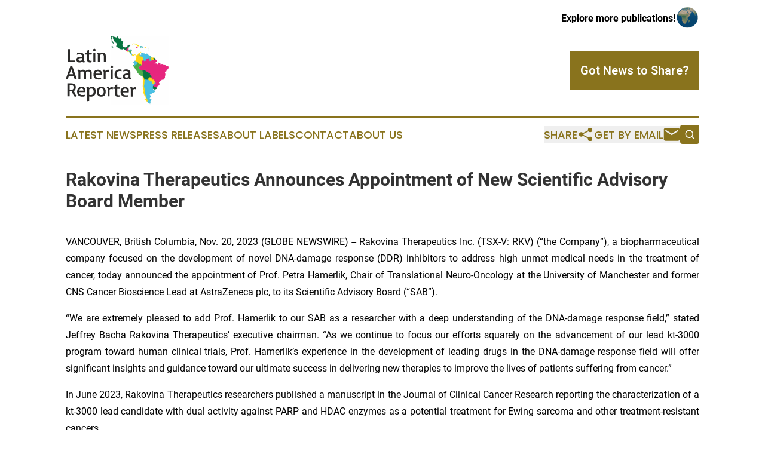

--- FILE ---
content_type: text/html;charset=utf-8
request_url: https://www.latinamericareporter.com/article/669772606-rakovina-therapeutics-announces-appointment-of-new-scientific-advisory-board-member
body_size: 7850
content:
<!DOCTYPE html>
<html lang="en">
<head>
  <title>Rakovina Therapeutics Announces Appointment of New Scientific Advisory Board Member | Latin America Reporter</title>
  <meta charset="utf-8">
  <meta name="viewport" content="width=device-width, initial-scale=1">
    <meta name="description" content="Latin America Reporter is an online news publication focusing on the Latin America: The latest news from Latin America">
    <link rel="icon" href="https://cdn.newsmatics.com/agp/sites/latinamericareporter-favicon-1.png" type="image/png">
  <meta name="csrf-token" content="Z1EN7JW1uy-44HX0GVKXbvsMaLvBKiJcb4PRgIVoGAw=">
  <meta name="csrf-param" content="authenticity_token">
  <link href="/css/styles.min.css?v1d0b8e25eaccc1ca72b30a2f13195adabfa54991" rel="stylesheet" data-turbo-track="reload">
  <link rel="stylesheet" href="/plugins/vanilla-cookieconsent/cookieconsent.css?v1d0b8e25eaccc1ca72b30a2f13195adabfa54991">
  
<style type="text/css">
    :root {
        --color-primary-background: rgba(137, 115, 29, 0.5);
        --color-primary: #89731d;
        --color-secondary: #2c7f96;
    }
</style>

  <script type="importmap">
    {
      "imports": {
          "adController": "/js/controllers/adController.js?v1d0b8e25eaccc1ca72b30a2f13195adabfa54991",
          "alertDialog": "/js/controllers/alertDialog.js?v1d0b8e25eaccc1ca72b30a2f13195adabfa54991",
          "articleListController": "/js/controllers/articleListController.js?v1d0b8e25eaccc1ca72b30a2f13195adabfa54991",
          "dialog": "/js/controllers/dialog.js?v1d0b8e25eaccc1ca72b30a2f13195adabfa54991",
          "flashMessage": "/js/controllers/flashMessage.js?v1d0b8e25eaccc1ca72b30a2f13195adabfa54991",
          "gptAdController": "/js/controllers/gptAdController.js?v1d0b8e25eaccc1ca72b30a2f13195adabfa54991",
          "hamburgerController": "/js/controllers/hamburgerController.js?v1d0b8e25eaccc1ca72b30a2f13195adabfa54991",
          "labelsDescription": "/js/controllers/labelsDescription.js?v1d0b8e25eaccc1ca72b30a2f13195adabfa54991",
          "searchController": "/js/controllers/searchController.js?v1d0b8e25eaccc1ca72b30a2f13195adabfa54991",
          "videoController": "/js/controllers/videoController.js?v1d0b8e25eaccc1ca72b30a2f13195adabfa54991",
          "navigationController": "/js/controllers/navigationController.js?v1d0b8e25eaccc1ca72b30a2f13195adabfa54991"          
      }
    }
  </script>
  <script>
      (function(w,d,s,l,i){w[l]=w[l]||[];w[l].push({'gtm.start':
      new Date().getTime(),event:'gtm.js'});var f=d.getElementsByTagName(s)[0],
      j=d.createElement(s),dl=l!='dataLayer'?'&l='+l:'';j.async=true;
      j.src='https://www.googletagmanager.com/gtm.js?id='+i+dl;
      f.parentNode.insertBefore(j,f);
      })(window,document,'script','dataLayer','GTM-KGCXW2X');
  </script>

  <script>
    window.dataLayer.push({
      'cookie_settings': 'delta'
    });
  </script>
</head>
<body class="df-5 is-subpage">
<noscript>
  <iframe src="https://www.googletagmanager.com/ns.html?id=GTM-KGCXW2X"
          height="0" width="0" style="display:none;visibility:hidden"></iframe>
</noscript>
<div class="layout">

  <!-- Top banner -->
  <div class="max-md:hidden w-full content universal-ribbon-inner flex justify-end items-center">
    <a href="https://www.affinitygrouppublishing.com/" target="_blank" class="brands">
      <span class="font-bold text-black">Explore more publications!</span>
      <div>
        <img src="/images/globe.png" height="40" width="40" class="icon-globe"/>
      </div>
    </a>
  </div>
  <header data-controller="hamburger">
  <div class="content">
    <div class="header-top">
      <div class="flex gap-2 masthead-container justify-between items-center">
        <div class="mr-4 logo-container">
          <a href="/">
              <img src="https://cdn.newsmatics.com/agp/sites/latinamericareporter-logo-1.svg" alt="Latin America Reporter"
                class="max-md:!h-[60px] lg:!max-h-[115px]" height="371"
                width="auto" />
          </a>
        </div>
        <button class="hamburger relative w-8 h-6">
          <span aria-hidden="true"
            class="block absolute h-[2px] w-9 bg-[--color-primary] transform transition duration-500 ease-in-out -translate-y-[15px]"></span>
          <span aria-hidden="true"
            class="block absolute h-[2px] w-7 bg-[--color-primary] transform transition duration-500 ease-in-out translate-x-[7px]"></span>
          <span aria-hidden="true"
            class="block absolute h-[2px] w-9 bg-[--color-primary] transform transition duration-500 ease-in-out translate-y-[15px]"></span>
        </button>
        <a href="/submit-news" class="max-md:hidden button button-upload-content button-primary w-fit">
          <span>Got News to Share?</span>
        </a>
      </div>
      <!--  Screen size line  -->
      <div class="absolute bottom-0 -ml-[20px] w-screen h-[1px] bg-[--color-primary] z-50 md:hidden">
      </div>
    </div>
    <!-- Navigation bar -->
    <div class="navigation is-hidden-on-mobile" id="main-navigation">
      <div class="w-full md:hidden">
        <div data-controller="search" class="relative w-full">
  <div data-search-target="form" class="relative active">
    <form data-action="submit->search#performSearch" class="search-form">
      <input type="text" name="query" placeholder="Search..." data-search-target="input" class="search-input md:hidden" />
      <button type="button" data-action="click->search#toggle" data-search-target="icon" class="button-search">
        <img height="18" width="18" src="/images/search.svg" />
      </button>
    </form>
  </div>
</div>

      </div>
      <nav class="navigation-part">
          <a href="/latest-news" class="nav-link">
            Latest News
          </a>
          <a href="/press-releases" class="nav-link">
            Press Releases
          </a>
          <a href="/about-labels" class="nav-link">
            About Labels
          </a>
          <a href="/contact" class="nav-link">
            Contact
          </a>
          <a href="/about" class="nav-link">
            About Us
          </a>
      </nav>
      <div class="w-full md:w-auto md:justify-end">
        <div data-controller="navigation" class="header-actions hidden">
  <button class="nav-link flex gap-1 items-center" onclick="window.ShareDialog.openDialog()">
    <span data-navigation-target="text">
      Share
    </span>
    <span class="icon-share"></span>
  </button>
  <button onclick="window.AlertDialog.openDialog()" class="nav-link nav-link-email flex items-center gap-1.5">
    <span data-navigation-target="text">
      Get by Email
    </span>
    <span class="icon-mail"></span>
  </button>
  <div class="max-md:hidden">
    <div data-controller="search" class="relative w-full">
  <div data-search-target="form" class="relative active">
    <form data-action="submit->search#performSearch" class="search-form">
      <input type="text" name="query" placeholder="Search..." data-search-target="input" class="search-input md:hidden" />
      <button type="button" data-action="click->search#toggle" data-search-target="icon" class="button-search">
        <img height="18" width="18" src="/images/search.svg" />
      </button>
    </form>
  </div>
</div>

  </div>
</div>

      </div>
      <a href="/submit-news" class="md:hidden uppercase button button-upload-content button-primary w-fit">
        <span>Got News to Share?</span>
      </a>
      <a href="https://www.affinitygrouppublishing.com/" target="_blank" class="nav-link-agp">
        Explore more publications!
        <img src="/images/globe.png" height="35" width="35" />
      </a>
    </div>
  </div>
</header>

  <div id="main-content" class="content">
    <div id="flash-message"></div>
    <h1>Rakovina Therapeutics Announces Appointment of New Scientific Advisory Board Member</h1>
<div class="press-release">
  
      <p align="justify">VANCOUVER, British Columbia, Nov.  20, 2023  (GLOBE NEWSWIRE) -- Rakovina Therapeutics Inc. (TSX-V: RKV) (&#x201C;the Company&#x201D;), a biopharmaceutical company focused on the development of novel DNA-damage response (DDR) inhibitors to address high unmet medical needs in the treatment of cancer, today announced the appointment of Prof. Petra Hamerlik, Chair of Translational Neuro-Oncology at the University of Manchester and former CNS Cancer Bioscience Lead at AstraZeneca plc, to its Scientific Advisory Board (&#x201C;SAB&#x201D;).<br></p>    <p align="justify">&#x201C;We are extremely pleased to add Prof. Hamerlik to our SAB as a researcher with a deep understanding of the DNA-damage response field,&#x201D; stated Jeffrey Bacha Rakovina Therapeutics&#x2019; executive chairman. &#x201C;As we continue to focus our efforts squarely on the advancement of our lead kt-3000 program toward human clinical trials, Prof. Hamerlik&#x2019;s experience in the development of leading drugs in the DNA-damage response field will offer significant insights and guidance toward our ultimate success in delivering new therapies to improve the lives of patients suffering from cancer.&#x201D;</p>    <p align="justify">In June 2023, Rakovina Therapeutics researchers published a manuscript in the Journal of Clinical Cancer Research reporting the characterization of a kt-3000 lead candidate with dual activity against PARP and HDAC enzymes as a potential treatment for Ewing sarcoma and other treatment-resistant cancers.</p>    <p align="justify">&#x201C;Rakovina Therapeutics has been working on cutting-edge DNA-damage response inhibitors since its inception,&#x201D; said Prof. Hamerlik. &#x201C;I am excited to join the Rakovina Therapeutics&#x2019; Scientific Advisory Board and bring both my academic and industrial experience to the Company at this important time in its development. I look forward to contributing to Rakovina Therapeutics&#x2019; success.&#x201D;</p>    <p align="justify">Prof. Hamerlik joins existing Scientific Advisory Board members, including Dr. Dennis Brown PhD, Dr. Leonard Post PhD, Dr. Neil Sankar MD and Dr. Wang Shen PhD, each of whom bring decades of drug discovery and development experience to their advisory roles.</p>    <p align="justify">&#x201C;We are delighted to have Prof. Hamerlik join our esteemed Scientific Advisory Board,&#x201D; stated Prof. Mads Daugaard, President, and Chief Scientific Officer of Rakovina Therapeutics. &#x201C;Her extensive experience and expertise in PARP and DNA-damage response inhibitors are valuable additions to our team. This expertise is particularly complementary to Dr. Post&#x2019;s accomplishments in the successful development and commercialization of Pfizer&#x2019;s Talzenna&#xAE; (talazoparib), one of the four FDA-approved PARP-inhibitors.&#x201D;</p>    <p align="justify"><strong><u>About Petra Hamerlik, PhD</u></strong></p>    <p align="justify">Prof. Petra Hamerlik, PhD currently serves as Chair of Translational Neuro-Oncology at the University of Manchester where she has established a research team that is focused on investigating the biology of malignant brain tumors and developing innovative approaches for their early detection. She previously held a joint appointment as a Principal Scientist and CNS cancer Bioscience Lead at AstraZeneca where she contributed to the development of brain-penetrant DNA repair inhibitors for targeting primary brain tumours and brain metastases. Prior to her role at AstraZeneca, Professor Hamerlik was Group Leader for the Brain Tumour Biology laboratory within the Danish Cancer Research Centre and Associate Professor at the University of Copenhagen. During this time, she led research focused on improving the understanding of DNA damage response and demonstrating the potential of enhanced efficacy of combining PARP and HDAC inhibition in the treatment of cancer.</p>    <p align="justify"><strong><u>About Rakovina Therapeutics Inc.</u></strong></p>    <p align="justify">Rakovina Therapeutics Inc. is focused on the development of new cancer treatments based on novel DNA-damage response (DDR) technologies. The Company has established a pipeline of novel DNA-damage response inhibitors with the goal of advancing one or more drug candidates into human clinical trials and obtaining marketing approval for new cancer therapeutics from Health Canada, the United States Food and Drug Administration and similar international regulatory agencies. Further information may be found at <a href="https://www.globenewswire.com/Tracker?data=GyLwFLi9w4EAuKupQv54JyhWb8p2yvtKhl3I69a0pZC_LmU246Ybjx-UQtReZaco5JqYeg2j7Pd4ymMH1sVOybQCn1nkyYhitoVcx3VNzesQE7Rg6kPE7vRrVNcPDrh-" rel="nofollow" target="_blank"><u>www.rakovinatherapeutics.com</u></a>.</p>    <p align="justify"><strong>Additional Information </strong></p>    <p align="justify"><em>The TSXV has neither approved nor disapproved the content of this press release. Neither the TSXV nor its Regulation Services Provider (as that term is defined in policies of the TSXV) accepts responsibility for the adequacy or accuracy of this release. </em></p>    <p align="justify"><strong>Notice regarding forward-looking statements: </strong></p>    <p align="justify">This release includes forward-looking statements regarding the Company and its respective business, which may include, but is not limited to, statements with respect to the proposed business plan of the Company and other statements. Often, but not always, forward-looking statements can be identified by the use of words such as &#x201C;plans&#x201D;, &#x201C;is expected&#x201D;, &#x201C;expects&#x201D;, &#x201C;scheduled&#x201D;, &#x201C;intends&#x201D;, &#x201C;contemplates&#x201D;, &#x201C;anticipates&#x201D;, &#x201C;believes&#x201D;, &#x201C;proposes&#x201D; or variations (including negative variations) of such words and phrases, or state that certain actions, events, or results &#x201C;may&#x201D;, &#x201C;could&#x201D;, &#x201C;would&#x201D;, &#x201C;might&#x201D; or &#x201C;will&#x201D; be taken, occur or be achieved. Such statements are based on the current expectations of the management of the Company. The forward-looking events and circumstances discussed in this release may not occur by certain specified dates or at all and could differ materially as a result of known and unknown risk factors and uncertainties affecting the Company, including risks regarding the medical device industry, economic factors, regulatory factors, the equity markets generally and risks associated with growth and competition. Although the Company has attempted to identify important factors that could cause actual actions, events, or results to differ materially from those described in forward-looking statements, there may be other factors that cause actions, events, or results to differ from those anticipated, estimated or intended. No forward-looking statement can be guaranteed. Except as required by applicable securities laws, forward-looking statements speak only as of the date on which they are made and the Company undertakes no obligation to publicly update or revise any forward-looking statement, whether as a result of new information, future events, or otherwise. The reader is referred to the Company&#x2019;s most recent filings on SEDAR for a more complete discussion of all applicable risk factors and their potential effects, copies of which may be accessed through the Company&#x2019;s profile page at <a href="https://www.globenewswire.com/Tracker?data=Hc259VdHIfxpxFuWJhWqMZUlyKjyI6TeLjZGhxaQXhW5r_lgfZ2_c2IEmCbDrpovirNPmP_VMS0Y97wwdIOcYg==" rel="nofollow" target="_blank"><u>www.sedar.com</u></a>.</p>    <p>Contact:</p>  <table style="border-collapse: collapse; width:100%; border-collapse:collapse ;"><tr>
<td style="vertical-align: top ; ">
<strong>Rakovina Therapeutics Inc.</strong><br>David Hyman<br>Chief Financial Officer<br>Email: <a href="mailto:info@rakovinatherapeutics.com" rel="nofollow" target="_blank"><u>info@rakovinatherapeutics.com</u></a><br><br>
</td>
<td style="vertical-align: top ; ">
<strong>Investor Relations Contact</strong><br><a href="mailto:IR@rakovinatherapeutics.com" rel="nofollow" target="_blank"><u>IR@rakovinatherapeutics.com</u></a><br><br><strong>Media Contact</strong><br><a href="mailto:MEDIA@rakovinatherapeutics.com" rel="nofollow" target="_blank"><u>MEDIA@rakovinatherapeutics.com</u></a>
</td>
</tr></table>  <p> </p> <img class="__GNW8366DE3E__IMG" src="https://www.globenewswire.com/newsroom/ti?nf=ODk4MjQwMyM1OTM2MTgwIzIyMDg2MzM="> <br><img src="https://ml.globenewswire.com/media/YTk3NTFmMzctNGQ4ZC00NmUxLWJiNmUtZmVlNDdhMmZkZjVlLTEyMjAxODY=/tiny/Rakovina-Therapeutics-Inc.png" referrerpolicy="no-referrer-when-downgrade"><p><a href="https://www.globenewswire.com/NewsRoom/AttachmentNg/e94148e0-0631-403b-9597-c742d43dca13" rel="nofollow"><img src="https://ml.globenewswire.com/media/e94148e0-0631-403b-9597-c742d43dca13/small/rakovina-logo-mar2021-png.png" border="0" width="150" height="51" alt="Primary Logo"></a></p>
    <p>
  Legal Disclaimer:
</p>
<p>
  EIN Presswire provides this news content "as is" without warranty of any kind. We do not accept any responsibility or liability
  for the accuracy, content, images, videos, licenses, completeness, legality, or reliability of the information contained in this
  article. If you have any complaints or copyright issues related to this article, kindly contact the author above.
</p>
<img class="prtr" src="https://www.einpresswire.com/tracking/article.gif?t=5&a=lRBJ-WXBQVpygjYY&i=zo3FS26weutfHJhT" alt="">
</div>

  </div>
</div>
<footer class="footer footer-with-line">
  <div class="content flex flex-col">
    <p class="footer-text text-sm mb-4 order-2 lg:order-1">© 1995-2026 Newsmatics Inc. dba Affinity Group Publishing &amp; Latin America Reporter. All Rights Reserved.</p>
    <div class="footer-nav lg:mt-2 mb-[30px] lg:mb-0 flex gap-7 flex-wrap justify-center order-1 lg:order-2">
        <a href="/about" class="footer-link">About</a>
        <a href="/archive" class="footer-link">Press Release Archive</a>
        <a href="/submit-news" class="footer-link">Submit Press Release</a>
        <a href="/legal/terms" class="footer-link">Terms &amp; Conditions</a>
        <a href="/legal/dmca" class="footer-link">Copyright/DMCA Policy</a>
        <a href="/legal/privacy" class="footer-link">Privacy Policy</a>
        <a href="/contact" class="footer-link">Contact</a>
    </div>
  </div>
</footer>
<div data-controller="dialog" data-dialog-url-value="/" data-action="click->dialog#clickOutside">
  <dialog
    class="modal-shadow fixed backdrop:bg-black/20 z-40 text-left bg-white rounded-full w-[350px] h-[350px] overflow-visible"
    data-dialog-target="modal"
  >
    <div class="text-center h-full flex items-center justify-center">
      <button data-action="click->dialog#close" type="button" class="modal-share-close-button">
        ✖
      </button>
      <div>
        <div class="mb-4">
          <h3 class="font-bold text-[28px] mb-3">Share us</h3>
          <span class="text-[14px]">on your social networks:</span>
        </div>
        <div class="flex gap-6 justify-center text-center">
          <a href="https://www.facebook.com/sharer.php?u=https://www.latinamericareporter.com" class="flex flex-col items-center font-bold text-[#4a4a4a] text-sm" target="_blank">
            <span class="h-[55px] flex items-center">
              <img width="40px" src="/images/fb.png" alt="Facebook" class="mb-2">
            </span>
            <span class="text-[14px]">
              Facebook
            </span>
          </a>
          <a href="https://www.linkedin.com/sharing/share-offsite/?url=https://www.latinamericareporter.com" class="flex flex-col items-center font-bold text-[#4a4a4a] text-sm" target="_blank">
            <span class="h-[55px] flex items-center">
              <img width="40px" height="40px" src="/images/linkedin.png" alt="LinkedIn" class="mb-2">
            </span>
            <span class="text-[14px]">
            LinkedIn
            </span>
          </a>
        </div>
      </div>
    </div>
  </dialog>
</div>

<div data-controller="alert-dialog" data-action="click->alert-dialog#clickOutside">
  <dialog
    class="fixed backdrop:bg-black/20 modal-shadow z-40 text-left bg-white rounded-full w-full max-w-[450px] aspect-square overflow-visible"
    data-alert-dialog-target="modal">
    <div class="flex items-center text-center -mt-4 h-full flex-1 p-8 md:p-12">
      <button data-action="click->alert-dialog#close" type="button" class="modal-close-button">
        ✖
      </button>
      <div class="w-full" data-alert-dialog-target="subscribeForm">
        <img class="w-8 mx-auto mb-4" src="/images/agps.svg" alt="AGPs" />
        <p class="md:text-lg">Get the latest news on this topic.</p>
        <h3 class="dialog-title mt-4">SIGN UP FOR FREE TODAY</h3>
        <form data-action="submit->alert-dialog#submit" method="POST" action="/alerts">
  <input type="hidden" name="authenticity_token" value="Z1EN7JW1uy-44HX0GVKXbvsMaLvBKiJcb4PRgIVoGAw=">

  <input data-alert-dialog-target="fullnameInput" type="text" name="fullname" id="fullname" autocomplete="off" tabindex="-1">
  <label>
    <input data-alert-dialog-target="emailInput" placeholder="Email address" name="email" type="email"
      value=""
      class="rounded-xs mb-2 block w-full bg-white px-4 py-2 text-gray-900 border-[1px] border-solid border-gray-600 focus:border-2 focus:border-gray-800 placeholder:text-gray-400"
      required>
  </label>
  <div class="text-red-400 text-sm" data-alert-dialog-target="errorMessage"></div>

  <input data-alert-dialog-target="timestampInput" type="hidden" name="timestamp" value="1768958527" autocomplete="off" tabindex="-1">

  <input type="submit" value="Sign Up"
    class="!rounded-[3px] w-full mt-2 mb-4 bg-primary px-5 py-2 leading-5 font-semibold text-white hover:color-primary/75 cursor-pointer">
</form>
<a data-action="click->alert-dialog#close" class="text-black underline hover:no-underline inline-block mb-4" href="#">No Thanks</a>
<p class="text-[15px] leading-[22px]">
  By signing to this email alert, you<br /> agree to our
  <a href="/legal/terms" class="underline text-primary hover:no-underline" target="_blank">Terms & Conditions</a>
</p>

      </div>
      <div data-alert-dialog-target="checkEmail" class="hidden">
        <img class="inline-block w-9" src="/images/envelope.svg" />
        <h3 class="dialog-title">Check Your Email</h3>
        <p class="text-lg mb-12">We sent a one-time activation link to <b data-alert-dialog-target="userEmail"></b>.
          Just click on the link to
          continue.</p>
        <p class="text-lg">If you don't see the email in your inbox, check your spam folder or <a
            class="underline text-primary hover:no-underline" data-action="click->alert-dialog#showForm" href="#">try
            again</a>
        </p>
      </div>

      <!-- activated -->
      <div data-alert-dialog-target="activated" class="hidden">
        <img class="w-8 mx-auto mb-4" src="/images/agps.svg" alt="AGPs" />
        <h3 class="dialog-title">SUCCESS</h3>
        <p class="text-lg">You have successfully confirmed your email and are subscribed to <b>
            Latin America Reporter
          </b> daily
          news alert.</p>
      </div>
      <!-- alreadyActivated -->
      <div data-alert-dialog-target="alreadyActivated" class="hidden">
        <img class="w-8 mx-auto mb-4" src="/images/agps.svg" alt="AGPs" />
        <h3 class="dialog-title">Alert was already activated</h3>
        <p class="text-lg">It looks like you have already confirmed and are receiving the <b>
            Latin America Reporter
          </b> daily news
          alert.</p>
      </div>
      <!-- activateErrorMessage -->
      <div data-alert-dialog-target="activateErrorMessage" class="hidden">
        <img class="w-8 mx-auto mb-4" src="/images/agps.svg" alt="AGPs" />
        <h3 class="dialog-title">Oops!</h3>
        <p class="text-lg mb-4">It looks like something went wrong. Please try again.</p>
        <form data-action="submit->alert-dialog#submit" method="POST" action="/alerts">
  <input type="hidden" name="authenticity_token" value="Z1EN7JW1uy-44HX0GVKXbvsMaLvBKiJcb4PRgIVoGAw=">

  <input data-alert-dialog-target="fullnameInput" type="text" name="fullname" id="fullname" autocomplete="off" tabindex="-1">
  <label>
    <input data-alert-dialog-target="emailInput" placeholder="Email address" name="email" type="email"
      value=""
      class="rounded-xs mb-2 block w-full bg-white px-4 py-2 text-gray-900 border-[1px] border-solid border-gray-600 focus:border-2 focus:border-gray-800 placeholder:text-gray-400"
      required>
  </label>
  <div class="text-red-400 text-sm" data-alert-dialog-target="errorMessage"></div>

  <input data-alert-dialog-target="timestampInput" type="hidden" name="timestamp" value="1768958527" autocomplete="off" tabindex="-1">

  <input type="submit" value="Sign Up"
    class="!rounded-[3px] w-full mt-2 mb-4 bg-primary px-5 py-2 leading-5 font-semibold text-white hover:color-primary/75 cursor-pointer">
</form>
<a data-action="click->alert-dialog#close" class="text-black underline hover:no-underline inline-block mb-4" href="#">No Thanks</a>
<p class="text-[15px] leading-[22px]">
  By signing to this email alert, you<br /> agree to our
  <a href="/legal/terms" class="underline text-primary hover:no-underline" target="_blank">Terms & Conditions</a>
</p>

      </div>

      <!-- deactivated -->
      <div data-alert-dialog-target="deactivated" class="hidden">
        <img class="w-8 mx-auto mb-4" src="/images/agps.svg" alt="AGPs" />
        <h3 class="dialog-title">You are Unsubscribed!</h3>
        <p class="text-lg">You are no longer receiving the <b>
            Latin America Reporter
          </b>daily news alert.</p>
      </div>
      <!-- alreadyDeactivated -->
      <div data-alert-dialog-target="alreadyDeactivated" class="hidden">
        <img class="w-8 mx-auto mb-4" src="/images/agps.svg" alt="AGPs" />
        <h3 class="dialog-title">You have already unsubscribed!</h3>
        <p class="text-lg">You are no longer receiving the <b>
            Latin America Reporter
          </b> daily news alert.</p>
      </div>
      <!-- deactivateErrorMessage -->
      <div data-alert-dialog-target="deactivateErrorMessage" class="hidden">
        <img class="w-8 mx-auto mb-4" src="/images/agps.svg" alt="AGPs" />
        <h3 class="dialog-title">Oops!</h3>
        <p class="text-lg">Try clicking the Unsubscribe link in the email again and if it still doesn't work, <a
            href="/contact">contact us</a></p>
      </div>
    </div>
  </dialog>
</div>

<script src="/plugins/vanilla-cookieconsent/cookieconsent.umd.js?v1d0b8e25eaccc1ca72b30a2f13195adabfa54991"></script>
  <script src="/js/cookieconsent.js?v1d0b8e25eaccc1ca72b30a2f13195adabfa54991"></script>

<script type="module" src="/js/app.js?v1d0b8e25eaccc1ca72b30a2f13195adabfa54991"></script>
</body>
</html>


--- FILE ---
content_type: image/svg+xml
request_url: https://cdn.newsmatics.com/agp/sites/latinamericareporter-logo-1.svg
body_size: 35813
content:
<?xml version="1.0" encoding="UTF-8" standalone="no"?>
<!-- Creator: CorelDRAW 2017 -->

<svg
   xmlns:dc="http://purl.org/dc/elements/1.1/"
   xmlns:cc="http://creativecommons.org/ns#"
   xmlns:rdf="http://www.w3.org/1999/02/22-rdf-syntax-ns#"
   xmlns:svg="http://www.w3.org/2000/svg"
   xmlns="http://www.w3.org/2000/svg"
   xmlns:xlink="http://www.w3.org/1999/xlink"
   xmlns:sodipodi="http://sodipodi.sourceforge.net/DTD/sodipodi-0.dtd"
   xmlns:inkscape="http://www.inkscape.org/namespaces/inkscape"
   xml:space="preserve"
   width="336"
   height="224.93111"
   version="1.1"
   style="clip-rule:evenodd;fill-rule:evenodd;image-rendering:optimizeQuality;shape-rendering:geometricPrecision;text-rendering:geometricPrecision"
   viewBox="0 0 555.72 371.90609"
   id="svg36"
   sodipodi:docname="latinamericareporter-Logo-B13-SVG_cropped.svg"
   inkscape:version="0.92.3 (2405546, 2018-03-11)"><metadata
   id="metadata40"><rdf:RDF><cc:Work
       rdf:about=""><dc:format>image/svg+xml</dc:format><dc:type
         rdf:resource="http://purl.org/dc/dcmitype/StillImage" /></cc:Work></rdf:RDF></metadata><sodipodi:namedview
   pagecolor="#ffffff"
   bordercolor="#666666"
   borderopacity="1"
   objecttolerance="10"
   gridtolerance="10"
   guidetolerance="10"
   inkscape:pageopacity="0"
   inkscape:pageshadow="2"
   inkscape:window-width="640"
   inkscape:window-height="480"
   id="namedview38"
   showgrid="false"
   inkscape:zoom="0.99404762"
   inkscape:cx="168"
   inkscape:cy="112.46555"
   inkscape:window-x="0"
   inkscape:window-y="0"
   inkscape:window-maximized="0"
   inkscape:current-layer="svg36" />
 <defs
   id="defs7">
  <style
   type="text/css"
   id="style2">
   <![CDATA[
    .fil0 {fill:#2B2A29;fill-rule:nonzero}
   ]]>
  </style>
   <clipPath
   id="id0">
    <rect
   x="242.78"
   width="312.94"
   height="372.01999"
   id="rect4"
   y="0" />
   </clipPath>
 </defs>
 <g
   id="Layer_x0020_1"
   transform="translate(0,-0.05696429)">
  <metadata
   id="CorelCorpID_0Corel-Layer" />
  <polygon
   class="fil0"
   points="22.57,133.66 22.57,72.32 11.28,72.32 11.28,142.58 49.96,142.58 49.96,133.66 "
   id="polygon10"
   style="fill:#2b2a29;fill-rule:nonzero" />
  <path
   id="1"
   class="fil0"
   d="m 88.62,130.58 c -2.46,3.28 -6.87,4.93 -11.28,4.93 -5.54,0 -8.52,-2.77 -8.52,-7.18 0,-4.83 3.59,-6.77 8.21,-7.29 l 11.59,-1.13 z m 15.59,7.28 c -3.69,-0.2 -5.02,-2.66 -5.02,-6.05 v -21.13 c 0,-11.18 -5.54,-19.8 -22.88,-19.8 -4.51,0 -10.56,0.62 -14.67,2.88 l -0.92,8.3 c 4.1,-2.05 8.92,-2.66 12.62,-2.66 10.46,0 15.28,3.69 15.28,11.9 v 1.54 l -11.8,0.71 c -10.15,0.62 -19.08,4.31 -19.08,15.49 0,10.36 7.9,15.08 16.93,15.08 5.03,0 10.98,-1.23 14.46,-5.74 1.13,3.9 5.03,5.74 8.93,5.74 1.43,0 2.36,-0.2 3.38,-0.72 z"
   inkscape:connector-curvature="0"
   style="fill:#2b2a29;fill-rule:nonzero" />
  <path
   id="2"
   class="fil0"
   d="m 139.8,134.07 c -2.16,1.23 -4.82,1.33 -6.05,1.33 -4.83,0 -7.7,-2.36 -7.7,-7.69 v -26.88 h 13.24 l 2.25,-8.61 H 126.05 V 77.03 l -10.56,3.08 v 12.11 l -10.88,1.43 v 7.18 h 10.88 v 28.93 c 0,9.23 5.43,14.36 15.18,14.36 2.97,0 7.28,-0.61 9.13,-2.56 z"
   inkscape:connector-curvature="0"
   style="fill:#2b2a29;fill-rule:nonzero" />
  <path
   id="3"
   class="fil0"
   d="m 159.9,142.58 v -51.7 l -10.57,1.34 v 50.36 z m 1.53,-65.85 c 0,-3.8 -2.97,-6.77 -6.77,-6.77 -3.69,0 -6.66,2.97 -6.66,6.77 0,3.69 2.87,6.67 6.66,6.67 3.8,0 6.77,-2.98 6.77,-6.67 z"
   inkscape:connector-curvature="0"
   style="fill:#2b2a29;fill-rule:nonzero" />
  <path
   id="4"
   class="fil0"
   d="m 216,142.58 v -34.36 c 0,-12.52 -6.57,-17.34 -15.9,-17.34 -5.44,0 -11.39,1.75 -16.01,6.16 -0.82,-4.1 -4.41,-6.16 -8.61,-6.16 -1.44,0 -2.87,0.21 -3.9,0.72 l -2.87,5.54 c 3.69,0.31 5.13,3.39 5.13,6.46 v 38.98 h 10.56 v -38.16 c 2.67,-2.46 6.98,-4.41 11.49,-4.41 7.08,0 9.54,3.9 9.54,10.06 v 32.51 z"
   inkscape:connector-curvature="0"
   style="fill:#2b2a29;fill-rule:nonzero" />
  <path
   id="5"
   class="fil0"
   d="M 48.32,235.16 H 59.91 L 35.7,164.9 H 24.52 L 0,235.16 h 10.67 l 6.26,-18.15 H 42.06 Z M 29.13,181.72 c 0.31,-1.23 0.41,-2.67 0.41,-4 h 0.11 c 0,0.51 0,2.77 0.3,4 l 9.03,26.36 H 20 Z"
   inkscape:connector-curvature="0"
   style="fill:#2b2a29;fill-rule:nonzero" />
  <path
   id="6"
   class="fil0"
   d="m 140.42,235.16 v -35.08 c 0,-9.64 -4.41,-16.62 -16.1,-16.62 -5.44,0 -11.29,2.16 -16.41,7.18 -2.26,-4.92 -6.78,-7.18 -13.75,-7.18 -5.95,0 -11.18,2.16 -15.28,6.06 -0.72,-3.9 -4.01,-6.06 -8.52,-6.06 -1.44,0 -2.87,0.21 -3.9,0.72 l -2.87,5.54 c 3.69,0.31 5.13,2.36 5.13,6.46 v 38.98 H 79.29 V 197 c 2.87,-2.46 6.56,-4.3 10.87,-4.3 6.97,0 9.13,4 9.13,10.25 v 32.21 h 10.56 v -33.75 c 0,-1.43 -0.1,-3.07 -0.41,-4.41 2.98,-2.46 6.88,-4.3 11.29,-4.3 6.77,0 9.13,3.89 9.13,10.05 v 32.41 z"
   inkscape:connector-curvature="0"
   style="fill:#2b2a29;fill-rule:nonzero" />
  <path
   id="7"
   class="fil0"
   d="m 191.81,226.65 c -4,1.13 -8.31,1.44 -12.31,1.44 -10.77,0 -18.36,-4.42 -18.36,-14.57 0,-0.41 0,-0.72 0.1,-1.13 h 32.11 c 0.61,-3.18 1.02,-7.59 1.02,-10.05 0,-11.49 -7.38,-18.88 -21.13,-18.88 -16.62,0 -23.49,12 -23.49,26.47 0,17.64 9.54,26.77 28.11,26.77 2.66,0 8.61,-0.2 12,-1.54 z m -30.47,-22.16 c 0.41,-6.87 4.31,-12.51 11.9,-12.51 6.77,0 10.67,3.9 10.67,9.54 0,0.41 0,1.64 -0.21,2.97 z"
   inkscape:connector-curvature="0"
   style="fill:#2b2a29;fill-rule:nonzero" />
  <path
   id="8"
   class="fil0"
   d="m 215.19,235.16 v -36.51 c 2.66,-2.26 6.15,-4.31 10.25,-4.31 2.16,0 4.52,0.61 5.24,2.46 l 3.38,-7.39 c 0,-4.72 -2.97,-5.95 -6.05,-5.95 -5.74,0 -9.95,4.21 -12.93,8.11 0,-4.93 -3.28,-8.11 -8.61,-8.11 -1.54,0 -3.39,0.21 -4.31,0.82 l -2.77,5.44 c 3.69,0.21 5.23,3.08 5.23,6.57 v 38.87 z"
   inkscape:connector-curvature="0"
   style="fill:#2b2a29;fill-rule:nonzero" />
  <path
   id="9"
   class="fil0"
   d="m 253.44,235.16 v -51.7 l -10.57,1.34 v 50.36 z m 1.54,-65.85 c 0,-3.8 -2.98,-6.77 -6.77,-6.77 -3.69,0 -6.67,2.97 -6.67,6.77 0,3.69 2.87,6.66 6.67,6.66 3.79,0 6.77,-2.97 6.77,-6.66 z"
   inkscape:connector-curvature="0"
   style="fill:#2b2a29;fill-rule:nonzero" />
  <path
   id="10"
   class="fil0"
   d="m 300.93,226.85 c -2.57,1.03 -5.54,1.24 -8.42,1.24 -13.13,0 -17.64,-7.7 -17.64,-17.85 0,-10.26 4.62,-18.26 16.82,-18.26 2.67,0 6.36,0.2 9.13,1.33 L 300.21,185 c -2.77,-1.43 -7.29,-1.54 -9.75,-1.54 -19.9,0 -26.67,13.03 -26.67,26.98 0,14.05 6.98,26.26 26.26,26.26 3.28,0 7.18,-0.31 9.64,-1.64 z"
   inkscape:connector-curvature="0"
   style="fill:#2b2a29;fill-rule:nonzero" />
  <path
   id="11"
   class="fil0"
   d="m 338.05,223.16 c -2.46,3.28 -6.87,4.93 -11.28,4.93 -5.54,0 -8.52,-2.77 -8.52,-7.19 0,-4.82 3.59,-6.77 8.21,-7.28 l 11.59,-1.13 z m 15.59,7.28 c -3.69,-0.2 -5.02,-2.66 -5.02,-6.05 v -21.13 c 0,-11.18 -5.54,-19.8 -22.88,-19.8 -4.51,0 -10.57,0.62 -14.67,2.87 l -0.92,8.31 c 4.1,-2.05 8.92,-2.66 12.61,-2.66 10.47,0 15.29,3.69 15.29,11.9 v 1.54 l -11.8,0.71 c -10.15,0.62 -19.08,4.31 -19.08,15.49 0,10.36 7.9,15.08 16.93,15.08 5.03,0 10.97,-1.23 14.46,-5.74 1.13,3.9 5.03,5.74 8.93,5.74 1.43,0 2.36,-0.2 3.38,-0.72 z"
   inkscape:connector-curvature="0"
   style="fill:#2b2a29;fill-rule:nonzero" />
  <path
   id="12"
   class="fil0"
   d="M 20.62,292.15 V 266.4 h 8.51 c 8.21,0 13.44,3.49 13.44,13.03 0,9.95 -5.64,12.72 -13.13,12.72 z m 38.77,30.87 c -2.66,0 -5.23,-2.15 -6.36,-4.61 l -9.13,-19.8 c 6.47,-3.18 10.26,-10.05 10.26,-19.59 0,-16.21 -10.87,-21.55 -24.82,-21.55 H 9.23 v 70.27 h 11.39 v -26.67 h 8.51 c 1.13,0 2.26,0 3.39,-0.1 l 10.46,22.36 c 1.23,2.67 3.28,5.95 8.82,5.95 1.64,0 3.7,-0.41 5.03,-1.54 z"
   inkscape:connector-curvature="0"
   style="fill:#2b2a29;fill-rule:nonzero" />
  <path
   id="13"
   class="fil0"
   d="m 103.6,319.23 c -4,1.13 -8.31,1.43 -12.31,1.43 -10.77,0 -18.36,-4.41 -18.36,-14.56 0,-0.41 0,-0.72 0.1,-1.13 h 32.11 c 0.61,-3.18 1.02,-7.59 1.02,-10.05 0,-11.49 -7.38,-18.88 -21.13,-18.88 -16.62,0 -23.49,12 -23.49,26.47 0,17.64 9.54,26.77 28.11,26.77 2.66,0 8.61,-0.2 12,-1.54 z M 73.13,297.07 c 0.41,-6.87 4.31,-12.51 11.9,-12.51 6.77,0 10.67,3.9 10.67,9.54 0,0.41 0,1.64 -0.21,2.97 z"
   inkscape:connector-curvature="0"
   style="fill:#2b2a29;fill-rule:nonzero" />
  <path
   id="14"
   class="fil0"
   d="m 126.57,289.58 c 3.07,-2.66 7.48,-4.41 11.79,-4.41 8.82,0 12.52,6.67 12.52,16.83 0,12.2 -5.44,18.56 -15.7,18.56 -1.84,0 -6.36,-0.2 -8.61,-1.23 z m 0,62.78 v -24.31 c 2.05,0.82 5.43,1.23 8.92,1.23 19.18,0 26.47,-11.49 26.47,-27.59 0,-14.16 -5.24,-25.65 -19.9,-25.65 -6.47,0 -11.9,2.26 -15.8,6.16 -0.82,-3.9 -4,-6.16 -8.72,-6.16 -1.23,0 -2.46,0.1 -3.8,0.72 l -2.87,5.54 c 3.28,0.21 5.13,2.97 5.13,6.46 v 64.73 z"
   inkscape:connector-curvature="0"
   style="fill:#2b2a29;fill-rule:nonzero" />
  <path
   id="15"
   class="fil0"
   d="m 191.9,329.28 c 18.05,0 23.9,-12 23.9,-26.57 0,-14.56 -5.85,-26.67 -23.9,-26.67 -18.16,0 -24.21,12.11 -24.21,26.67 0,14.57 6.16,26.57 24.21,26.57 z m -0.1,-8.62 c -10.06,0 -13.03,-7.89 -13.03,-17.95 0,-9.95 2.97,-18.15 13.03,-18.15 10.05,0 12.92,8.2 12.92,18.15 0,10.06 -2.77,17.95 -12.92,17.95 z"
   inkscape:connector-curvature="0"
   style="fill:#2b2a29;fill-rule:nonzero" />
  <path
   id="16"
   class="fil0"
   d="m 236.62,327.74 v -36.52 c 2.66,-2.25 6.15,-4.3 10.25,-4.3 2.16,0 4.52,0.61 5.24,2.46 l 3.38,-7.39 c 0,-4.72 -2.98,-5.95 -6.05,-5.95 -5.75,0 -9.95,4.21 -12.93,8.11 0,-4.93 -3.28,-8.11 -8.61,-8.11 -1.54,0 -3.39,0.21 -4.31,0.82 l -2.77,5.44 c 3.69,0.21 5.23,3.08 5.23,6.56 v 38.88 z"
   inkscape:connector-curvature="0"
   style="fill:#2b2a29;fill-rule:nonzero" />
  <path
   id="17"
   class="fil0"
   d="m 291.28,319.23 c -2.15,1.23 -4.82,1.33 -6.05,1.33 -4.82,0 -7.69,-2.36 -7.69,-7.69 v -26.88 h 13.23 l 2.26,-8.61 h -15.49 v -15.19 l -10.57,3.08 v 12.11 l -10.87,1.43 v 7.18 h 10.87 v 28.93 c 0,9.23 5.44,14.36 15.18,14.36 2.98,0 7.29,-0.61 9.13,-2.56 z"
   inkscape:connector-curvature="0"
   style="fill:#2b2a29;fill-rule:nonzero" />
  <path
   id="18"
   class="fil0"
   d="m 337.74,319.23 c -4,1.13 -8.31,1.43 -12.31,1.43 -10.77,0 -18.36,-4.41 -18.36,-14.56 0,-0.41 0,-0.72 0.1,-1.13 h 32.11 c 0.61,-3.18 1.03,-7.59 1.03,-10.05 0,-11.49 -7.39,-18.88 -21.14,-18.88 -16.62,0 -23.49,12 -23.49,26.47 0,17.64 9.54,26.77 28.11,26.77 2.67,0 8.62,-0.2 12,-1.54 z m -30.47,-22.16 c 0.41,-6.87 4.31,-12.51 11.9,-12.51 6.77,0 10.67,3.9 10.67,9.54 0,0.41 0,1.64 -0.2,2.97 z"
   inkscape:connector-curvature="0"
   style="fill:#2b2a29;fill-rule:nonzero" />
  <path
   id="19"
   class="fil0"
   d="m 361.12,327.74 v -36.52 c 2.67,-2.25 6.15,-4.3 10.26,-4.3 2.15,0 4.51,0.61 5.23,2.46 l 3.38,-7.39 c 0,-4.72 -2.97,-5.95 -6.05,-5.95 -5.74,0 -9.95,4.21 -12.92,8.11 0,-4.93 -3.29,-8.11 -8.62,-8.11 -1.54,0 -3.39,0.21 -4.31,0.82 l -2.77,5.44 c 3.69,0.21 5.23,3.08 5.23,6.56 v 38.88 z"
   inkscape:connector-curvature="0"
   style="fill:#2b2a29;fill-rule:nonzero" />
  <g
   clip-path="url(#id0)"
   id="g33">
   <image
   x="242.78"
   y="0"
   width="312.94"
   height="372.01999"
   xlink:href="[data-uri] ABKbAAASdAE5dLYvAAAgAElEQVR4nO1dBWATydef2U3SpO4GLS2UosWtWPHidsAdcrjbcejh7hzu 7occ7g4F2uJWpFCou0vSpsnufDO7SZqmqdFycN/9f5cr67Nv38yb92bevCc4/uh67/ptQDEhwPeI p7UBFAsBlbnyZlFvw/9nrb5pMAMXiIpRGv8PRCyAZMNoWhvpaq7M2CmLw/vOrVevoNuyVt3Gf2ef 3vTlQrO/hn/qW6kisPtzrl1hpfFY2nMC6AnuXB3Rt9KuIr2kNna2J/fAtzYdE54h7tUvezkVfpsK FHvZrrZ37MsDo/YO3lr1+OUdmWtuFnJbx3uRymTvG1WvHhi5B++uHP1ujUevXKV5VK/2JuCtbknJ Y4UoO6bzb/gTk32ImICY2EoL+LP0TG/Bpk2b8VZ4ePjdu3ft7R3i42L79e9/sfu5zmc7kXtMhSBN ofNQ68GegvHjxwW8fefk5PTrr7/mOieyHbby6S1/KWLp0HNNuTIhQAgIaV3aqlerih/Bb+/vuA// lfi3AJBt5P3c/3pdfB/+D2Ux5DbNdRja2zy62KVfo3oHt98Qe70eqX0Q2QctyPdLauDeaL5UUb9r 7ADH7Q8Xjv5g9171VQq57bWC1EkG0AtHBdgFLtYcz7lt3tw5ixYvweRpv+15xyqdoj4QIl/N1H5c zm2nT5/Gt+Eb+Dt5QNaA/AWsqdhQz238N9S+gQdyjwMx0Rebl9E5rrqNf6u8X5K7Qj7SL2Snp4v+ l8wP55q75D0oWHH90PQ2/Qu9Odc9+AbxjFaAhVmrbxX1nnYbJ/es5nX67b2qy/u9m3m0SPcMbtjh 53qtTs+6t7zTaLw/8eTajb0nkzPKz0BQQf89/Rq2xf9krbzNIjTu50GTd2xUn9F/A9D+dBSEW44f QEipPsDiY4XcwwNCcgQGOQK5wjvhBWYvQsy1Fi4F3cMDGfWBykPXbGsFjJs7Z4wHDKqF3FIKuafL p8kX7A7Gdp9kjZK3z/GJAZPsAoHscoBhx+rkHi+v5vfu+eiWkzRmeEavpYjRHOGFTPqkU8BIIOjT pzfe+XXAgEOHD/fr1/fo0b8IPYCOVSQA4Mj1GFCLXASyFILPQV80EgLfwG9f6H6+89nOg1c8veMv C7vbCqUo+e+D/9i9n59Dz+VLlzp26qTZvdj94sPnHnf8bZxb3Ak915wvRfUN1q5bx2/xN2g3iqbV 1xl+iE+u91t6WZl0S3t8RFnOIt/vxoNlJZ5lW3SKeXmpbTXppg52H+flfGttiZcL0pMAzECArht2 5iK6qzmcU47mTu92ba9dv0Fe32o9BBH4w1kZVLL/1ELPPT/17s1veLdvr1Pe7roW2rvknlu379Ss 4fHQ1z/vS3pS+/zYIU7GYt177OzsXr1+A9QfbfLkKZrTc+zWd4keplNsIWIEVUykoj/r3rP8yv4Z 3gPF09vgvgs3F+nqOwU/5ashwMUc9Lt0Y9SaNjunIsASKYRg1qqiSqFilIT/H+hJapt85U3JtJaI gqr+OTeg4i2g7FB0W1D2xdeXZDK2RfrWu3gjedkVi1kdEKTFM1rTCLEsfPbIs+r9JfgUElYjl9s+ lft9MfAsjzcjM6S2BmlCoYPP58/NK+Qr3nKVxBeDIRaKM7X4lH7htelQr/aXjERK33PdLpBDIpov BqOMsRFW/PBGUYoBBdciky41EEi+UhXs+xAFs1+juCGg7DMQN/dmzJM040O7I7IB1jQBqGOUtaRe xRKVpMGQyo4IyzBcTOIamLi1rYAC8so/WQPv+Fe4uj6Xirvevt9Q9HCOzcpw2w9lLfRrp0Uqicev Pk822ewwp7BqgKUtiuk5eXSDW56Pw0h/AmnAMDHwNyHYGqNk7D8vKVFJqcjm58BaNMqgIXQQShez rOejYNU53IupBCjunOhY94WkAiMKUMhoVjvjgZ6kpA8fAsuUcTQxMSm0pCONLPteycSvv2tabUjR ehsDX5haj2VxnyFdek267DqgWUGvn3q0a+eNJTmvCWGh9PHjxypVqjx5/Lh+gwa1a9VUKBS8jDIx MMWdQeezXYavfs4C+p5/GsNSQfdbC5Oyc/VBuuVC84ODDBq45Pp6/BNxMfjvkCGD9d54sfuFXy72 y1CmezUyve2X4dacSBMEqLDzjQGi1R+Tp4nTkxHCxQBtPjVu0kSj4OlI5sePHjVo2FCze6wzUX1g SAWxX1ncm+By5COeZQ15n9p9pIaOnA2hqvgc7XrnzlyWkP6+ShvO/rcG/bEsYSGueV2j0USLOW1P 71aEV0ic2IKcNYB2r+drX55DU2xsLO48Cnm6FlgmYXXCPEwTJKo3WJ+8ZDOYv33CLkhRuEXrFENK yqsSa+vJ1atXP3b8BN7duWv3yBHDnZydr1y5yp+Cwipi9CgbOnN7FObMg4jb5Xv6i7OppLV6rOGc r6fpOLXLDggI4Df8/f3yfs9jDh07xbziiiHKYMOybWHZVhebl9X7DXLVPZlMZmho6Ofv79moUeF8 IpQQkwULJCwhTjRxENMFXZtTkubRJiamOsXkVypyS7yqtOoUR8gquBhQLGmkv7DK8TAugi3ClYK+ ++YfGaRbT0odgiVdR0imtUGcGRqz6Jy5uHDp9zXF1Fg0+OcGrY69uE2s3Xk9ABkMKepYTTGK+ble y919Zx57fovIRki+s1/oW89y1Uq5mN39Z668cggbfOLprTkJD1tunZi1spQ1L1LZZnQgwxUrOg// 4xKWdQiy+fQ0GVsgqICMdRXnIhWz+/Gl4Q2Idjfr3A4gICYeonIMPVw7MlerWWU8jo0bBTKOJJnv fhQd2dG1fDGKaeZcnd+S/XnXcGpLlqIQhFhppVlQPtPY17Cv9tWxDe3tgxd+io7my4BSX2TUuEjF VLIvp9mRrSFK3ZEXN/vXbmMypdXN23Uz2hpfCw3zLseLS4DLwH8bOTjwu0UsA+gVBLgM/Df9z9ux vmMihn9c/+qmd7mCRuqylAqxQFjsYjSw89uGe6QlX0brHEeJo6HVds1uoWUUUgyPG92297rr/3eL BihpErTcCN7bhJQJH3MvnCLqD6NE6IpXuUIfUiTp+XeLRiD7ESnjgxVuweNeJBBFB2HlETc02P5e RG8b6bCqlUpaDIGIqCJEw6DAFevaLAU6x5HRUawdpLD0zdjwYbBppYO1A5dfL1kxPLiGi2gW1/qm wnMPFN0OjdqLCx61qSkQKOpVSImtOdvu1dISFTP8/uM9NrwoR4nrWw+9mzaUOgxYTCHaOO1ZrHTS WrzF6u99ilrMTz6f5MCxfezLM7aNJFBOmcuJbs1yg8oIGMiy+MvsPy7Cf2MqzLX/vFj79qIWc6p5 xW533zHJU3sm1cBK9L4XHrmUbKQiIrbyAqxjYY0+acsdxYb7jKeT44EhgNeniqJmTLg+npGFYp1M RIm2za6ElBJOX9MHhhSv2HiPjAP5h8ZWWgDtTQVVq1UvCjWb2m3uerYLC2kBbQ8VRqQMpN+E1gWE KDZN0NizkebIwgULQkJC9u3fj7enTpsiTc/Ytn2H5uzZbue6nuuaqYwCRmZAZgwoBhiLQJoy75N1 YSwU7N69e9LvZEwRf70pU6bOX7AAb3fo0B4rm9gywQcf+vqZmZkBMjZI1TSv+Srl5bB5+CPDm74y 3GeEYhshnxFCFbDq+3R2zlAwthSGDB3K7/IKLbZ+ataq5e3dzt//EX98aYul2PoBpIZhe4uMAjh3 922Uan7iTnVSlqYy89YI99cukAj1nJo2enSOiPxjxvSLFy9y10OJoUT75bDpQ5hEqjHinsf6m6Ug OhsyopwCyI+r6eQ8tougqhiapgcNHKiZ0MBl8NVv1MiRL14+1/kM57tf8A+9cdN3Ja+i4CeV6/Qs 7LwngNzX420eyP8PcRk51GBLEX837aH6vIaDNhqVa5sxYqDxbmLyjayQvLFFZOz5RvpmvFRHcqyD gqcw8kKAhM5t1icEHFnvtQsCgdWms0lrPVGII2mqnBVHuVvbnBunurjQx+UHyMirGJgr6k7sGjvB gg047NTfbv3xmG4TuIqH7D4syPVOX10MgAolEHKMBslU9fUp4yeZ7R+yeNC+uYfy1vCcYsaOHbN1 67biFCPQDKpjY/G2YtjR6F/Oz+MmBBhdOa0qxs/Pz+fevWIRI6e1KzqVDYQ1di0HyBWxyP7TIt1i tGsUL0ZjY2Nat2rFH9GYpRRFsSyrXTUMULrOtznqEnrEJUK2OH87FFMzYvgwfhuXwW/gz+hRvRpf 0us3Abq3QokQyJS4OEDMNVxk+vJ7VD5jIfqrQMGNhgcy6weiNPQQZnS/H3W+uWMxiilKu4EZtyk0 HJvxfCHz3U0a2Rvnd7GqGBsbG+2jHdp7X7l6reBikOuzDrHjz2bPxttXmjsUfLGqGDc3N6CuAviH i9GZI9SLERXMT78nG953w661cC68GJ0n6pCSb2E2SwzehyiB4EqBZYASSQH83RJGnLW70jnWv7NP RH4DHaVQDLTe9SxlEYWyp7pZFHxlSUcg6rrNM4kJ2fglpXmZgkoS/LR79sfI4Mlt+445uW56234T m/eyNDRdf+/EzIvbMr/ZlMa3g6Bn1SaPzK0HNeo0+u91K24fxT9OuCOsPTov7v1w/OY+e+femrjR UCgu/GE/AAR9G7Xftu4yJiBzzU3J1DaIUukNWHuNy0isuIJY01Zzu2SuuPGd37RoINX6xIgFNr+1 j99wDZNk9HtrRohVLSKAISd9sbKFdQluKghIv8EkV+mC0GNvbImJabx8uO/M3dJ15I1rrRr4ISGC ZxTkqh8m8cbotYU+DqJkJmMTxZpCkwGIsv7GL68HOWIHE6PZLmtqExgfjlSj9LwOiRqXr5n3/nFH V+x/en1Vl/HjWvYkF0ELymSe5h4Q2hgy75C4PXA89q0oyA3BuCOrtvSfrnN0glefO59faBuAuAZK prUa2qjDpp5TKY7OVXcOLbhyECpZ6dpb+qdgEGBE12gH1UDqnrevT8WkZQKRIWVoQyXu92qGFO8o oRsCpSlpBHmJwfCu0lC6mvicrby6d+GNw5hRmARsc9wMemE0vTXWmRhADYl0DH7aSDygYb7zSdjg dcgZFR5Wrcaw3OOpUFhdxfqCpqSKSU/Bp2e0H4p/OgffxodaNdoLaQoYGAxsbIJu36cBzFTGdbEx Hle73Ve8BCYmQ6HEhvFX3KuDr3lENZty4DMxZZHi9Tlhjc2PN1yPulnDpOK42gUJDAiyAROFaBe9 Z0uFGFBSbUdYA/8d3+C3oMd9nmcKroaltHc2170GpYOQunJGsjLt/DsZSGPCKMj1AYC62Nxx85sv hrRiaIHDgMVC6XyV9Q2IZn0v7BUMqogoFjpdBMI6ILgMglVA1jvc2k5ldveTEpuPIRo/PyTIdPEJ YxDW/4V/3wvH5G2tbe5ialTCNykdenh4OddEIB5ohLVrAgi0AcS5BfSTnO0nOY8g6BN3gQZ0MnCg yEgZkQJKbjSDAuzo57EGTHgra8vfanp89TuUJj26iF+o9ueleGMcQvaEfSfIAM5blsb17udddy60 qTZ/p491XNrghd2go3icwBu8xwJV7nKkRkwWlTjnjCE3MlZEfCt6IBMCUjcBnhbEDWZxw2RQYcDK Ktq9TYmtZi6AlF/jGptXcY4tAhhty7gh6aD4v9Yt+gtFW/sjAyBg0s+vkTpZ2Nyc/N3oeZuYPvNt KiRv/1wMUrdZ97Ki4jnXA9xpwZih3UB6meXsOY5o9XgWV/GuT7jMK4wIOHCnGCRnAYvM1v1S9NJL n55qViYIJCkRRUOUJf806pONHLlv9Eh4kyLtYhxLlQHsO5SLGM02QjrdKqQohKjkn3bbfZwX320b 8y6WHJzQzG5ia3Ka4f0O8tCTkSE1Ni6pYNGg7dlhQovZVMYBlO2jBEIlwCqCctxrLMfNQt579/lg VKTxbQ1JZCiH5f1y+FFQsPlB7OYH3KQPIQYpkbC9u9Xmfip68nMx+Wpc77ar+/keDJEEWDFjsbEh oY02Ta9GPIfyG10qFHmZCVTuM5hg5c2g2MoLOZ8NJCgtMnKKg9S5buf6XRyQoUwFgGYBbgWKyGqy Mm+MVOPMQD2PUsS5iMLBPYRBot61VPzhvZz4kwqFonYtXdOAJ/vXAQNevNAdJR81esyECRN0Dh7t fDgw4cOUB1NJx4mUcwZ8oABlLbJauUCC0ky3VglfVTFm3pcKwwLsS0EXRQhaim39/gB55cGUyb9f u0YGqt4EvIVQt6RDhw/rHMGfY8f2be/fvd26bbvOqUrWlS92v9j1bGeW8AUzhE3IjhswEwbEMimh mRSCi9w+LSr/2UghuP6qTtkYITehV3xAaPchx51Elx6emM2bt+QlRoNtW7fevnsnLDRUmpHBH3n6 7Gl+F5/vfnHolWHx8gTOVQiJIFvbXnA3RO3AQLFSg+wmDR4R0cbSYecbcL5yVM7MhPZrqPzN+Oke qDqCkLa9oV9efwj80KJlS52DDMPUrEE0kWnTZ5w8cZI/OGrkyIcPH+RHDI+9HchSlg9xAdP85uGW g81BTBs3LaQZJkacjorKd3/y4H49x0QK6HxNjeccP11K9rT6Lq1rdek5eux4v19+3rxp062bN0/+ fUr7lMZlq523t4ZCnhilMp/JTC1Utq1+odtpcldERc+HJgHQNJcoQMAmOy0VCho3ehJyyZNMRuW4 oECOEo3tpyEMEEYZ5iJBl54aHh646b8NePvrwAG5/M/evqtZsyZuVE2bNG7bWjXn4NWiBT8ZkC2X X758uWPHjoVShUHD8k9GPjLYVReSWTZE4zrHKqUjPkCggBzHYh7WBakGOcToTIsRUlnVpKIhbfd8 di569MrratWrPX+ux/UZN6qHvn46B4sr8WGZ8yDQPnPYs16Rl2VUWch54fWOTFhlO60ChYUnZb8f ixaYtLtP9iV7tb+Bmi24JhqLbR/rGSNQ0VOsVykdKCNxNVmcuk9GuwLV+9JS6DAx4QDNKXDlge96 29GWI06kDnHN7N4d0OpZbMTavVtY8LO/Bz2A1JlQuTFW8LQ1NkReHCtkjJlQsCFp8BNFjzRYbnT5 C3XCUnAfxs0rs0njjlhuKWjhkS49/LwZKD31Jy+Q9CKWufGwiq76yYEB9FNFIxrV3DnsL6JdaMAC i2MjRHV0VxfqQPDmzes1q1f37vNz586d8X5oaCh/4tnzZ/xG1SpVJRLVvOWN69fPnDmdmpZWo0bN SZMmGRioWm1oaNjsWTM7derUtx/RC3ft2nX37p3du/dobtQGNBvNJqyigJwBhnlOUhSRa7RP7CPX XvcwwQ5Sg4u+NV1XDZK0LtIYg6DvL8S6QAgFBpJVc5ERkfyJu3dUkyV169QF6plHsURy7tz5MmXK rF+3vm6d2vjIipWr8IcoV8755csX+Ld0aY4rfGJSUtkyugvjSFlARCmli2ynz4nbwBl6GudVVXek RKCFbQ0fJJciUZQks3/vyBdFIwbklW+4vl2/TlSEKVOmag7yxNSv34D3RsGY9PskJ6ey8+fP+2PG dJ6xPIYOG6a92iY/sOY9a6adFaIUOTQng5NExEG1kwclgGw2tPHsdOJ3V4PWTlZFpERFT9EvffX6 laeWvw2Giampo4P+id+CQaVfwHxRQlPANRhaq4dhiYnB26nZ9e3si/vkItHj4uoaEhyMO029ndLX oNxZENrNDMQnATua6xp59wUswiBiL3kVND9aMHTp8fT05De07byLFy9t374NK0F6veW/olQkbAzK nD7E9hoRtTKcagY4d3MsBwaWEf/sVqJZFj380fuKo0ePwb8CHlRswiTNgMuZtUyv/vG3GU4SUJBK yJIX7yF58J36U+LEnYjYMBM6uTy6/Rm2wfVNCJT1rfN1kSgivhs9iLIC4q5I6L7OcdLQqBMJsJoC UPMCZVftLUvy2O9GjwquRLu1SQlOzGRwNzTKuaTv873p4bCyviu/kVm4GVUIBP12L/wUFeQ3ez+V v4H9L4LgzKtbftP3mE5u3ahC9Uktf+lcjXjOG05t+UvtNnv7zy70/h8NAtyB1ShTYXDjjnseX324 fx7n5skiCp56eedfSQ+vA0poMTfYCLjhR24cVQAnn97cyr3O0SfXjg4pxIr6cSA4NXHNiANLdw2a vdn3LBnmVw9YZjPsVr8zW/3P4u2X4UG1nNy+63sWFQLv8vXHHyLzuKM8O2/3v0im5oF6/J/jE/5P IjYo+Ck/Doi8jk0mk4Trf5q0y/8iw7tQaw+pQNB936xXU/aK6MIXpHx3EHokYkmiNNXKyOx3zz5/ +h5nyaQKhDku5yA4MdJ0pvfNUWubVqj1/V61SCD0XBv3p+u0Hqlbby3pObJv03Z11wwnZ3K4RGoe jZgfnxjA01PLyT1p840aSwa8mXOkmq2LdOU10+ltGe3AHDqDqvmChYpnbOoFYFQXSrp9q1cuECp9 R0DRmBh+mybLHRgycKkigXCpuXvtwh+WvhWZjIfW9WH2PTZpIlCGUzZ7ESzEsbR0oUd/4yqZrvM8 y+hZmpIkTSszv4cwC6Zt5jzHTcarniDygpZeEMlAsAMZ0nQNR7CkhkARwYUPWfhT7Pycofdy07qg PLqcz+c3OkcuBvn23j4Xt63E9Vf0PxtlIpMhLCNDiaNo6yOTfH0dxOLfa9UWffWsYxEgaL91UtS8 k9qHwlafr7N66Lv4UK1jkKWg8R9tbo5e28iF+OykZaX32z0fQqqzS01hPgsL5a8yhVXWUGJVFQjM BB8zZdfvPC9DJ/d2rtzFWUaqgqDUPHdU9Fwdu95qVOu+bTtt7qXxWYDPp+3zWDEwKDGcm1OGnHsA UCK2xdZJZLAM97EsvP6utiRDVHf1svwenbHHJ/v8G/uw5Xg7i2H3NKzpaGz0NjGxmhUZ0FNm+QoF drwATcyUWUnyji1+FT3kcTv0eLm++eNgbGpC7TVDUmRSskwXIQ87l4C4YLJSDP8o6BZsUHBIO8vN /cBm1baYphw5l4BqVqrxNIG4sebm5Kys0qQnP9iZWUctJs4onxOjngS9/qVhexaxZlNasUC4700t iARAJImISAmFsnCprI61lbvlV4oyN4sS2djaKJJ9WsHKEf8ANwSTvvbujmGLWoQSvWjO6IbxH19j CcYixb4vvtfaD/y6l0jPVpqIvp8/36g982KrLrLacH5HmQ3DwgZEZVM0+7m3c5evfgkFKy8ty/8r n2L3bh5EEwGTtK9q+c5nu2ChMbzOiIJvYTO2U8a6a7B5WIpLzdvm678KguZAQLwra1t6vUx+pmQy BbSe2REeEGXS4nal4gtSMEqBy4uaT217L77Tg5RrXnroQYmLqOS182OWLWg6tv29SBowxN0ZUT1s hb+42ex8GziyWiUTYYGrVYuDUqAHd07nm1j3eRicHNTCwu02ylgBUw9Ch4dkxBCfjd+A9Z9XjBcg ShRCkObGpNjz8fLz8WFKZHTLN/Syl2vJX4NH6bRCQwE828wVRtDwswMUmiLnT2yMN1CaUhm3ufEV hRyYd/SJJB5W3PIO/C+DWG7JK/4agk73wqwFygNNihFlIj+U2niiAL+b8y2kDII0me2g7E6DT+U4 dzGy50FdecN686t4lepS+WkSFpC1wrFKUe87vidaNi6hblfa46MCN5UbBzQCJnVhksoZa5XlPABm fkD1piVuFoKMDGRLq+xf1fuzAGUjqtvt+2daNsvjdFic8kvy8gUDpj8DNOdrQ95cgf+pTD8+b9v4 OdNgTuJWzumK97uCNESVX0YGV0u1F2TC946Qkr+Odd8e89OWn6cWWooOvuX4NcMSFzDy2twu5MOM MQy3oARXxKo+QZQAlo1O/PnOR0RTI9dUdhW8ooAAW5N2psL9ly5GBQef+WNLscr8lvRA3ixEnMMd r6WTytiAuoEZokTgcpPKd8bu4tlHiY0oaOib3SGL2iOh5TZmAQys5fA4RRmeInDSXUNQAL4VPWza fAoSVZwfoOQ8QRBgICszTQxuILdlhJB2pBRSayOjJOJElw34y2SKB01TV1fE1n6omAZyeUKrP20f z6Qsiqp9fxN6ut97N8BU3lvCuRawvDcRaUgoyzZuwC+4vaw3OyWXCByj0rggBYQSYXrWjt+eYX7K 5JyFh4mXK3gX9PTtd81mFslz65vQ0/N+BILGh9LHHkobXpu+Ot96PqUKsYBYOUX8cVnWKlkKUhAf b4bcgzj3c6Uc8GEa1GPOJBSliWHRiSl9el7FpygQi1TtRvRa0WDCl4pbyn/i2w9tGUMuotRkaJx7 ScxDhnOkRFoHofn+weImqliWyX+cYiNSLHcNJKvs/zF6atqYz1aCxR/T8DaNUmUpS79A5zMZrJJN a2gMnOg0bmFrPtqaOhi7ehekDDqEjxjP9TbsWjv7zBt8PrbGEvtPCwGLkIKBBnpevvTr27GwBAho UdZNmewUEdVIvivcioJW+xA4XfkV11iKEgeOgHOOR9Jl16QrSCgiflFs8oZb2VseEsc+S2NldRvH 7QOA1oCRgNRRqtTU2wdhzz6lRQOhe5bshBAKWPWkEhdkTZE6oqsqPEoxANU9sgrZW1Tutygxjb6b HlNxPuGYmiSBhweJtPPs+QuN81dJ0NS5LnrehbjnQgOWiwKNoCidyRz9uFGbsxTihMHX+I9rfwLV 4g2Vez0UULFVFkA7U8rOxPrkSFV9+/DhQ82aepbLfgXqmFd/nRLAco7/uJkLgGL6vdr1r3ASjDT6 UimEQ47koFBcOpOQltBvt6BVmzaODg6lRQzGkhbL+1z4WcbIACd6MWH1b2vVZ34sr3SWLXCAam0K l5SpEGzcsLGQG4qPHW22Drw2lHcrxhTMWJWwcpItgAZ8JCGVY3WpLcbgwMUrsj4zRvDX0aMvXrxY tXq1zgUnThy/fetWalqas5PzzFmzzM2JEiWVSnft3PXq1UulUlnercKQwUNcXFzyPtxCYlXO0DlM FsLvJs3uYk0AACAASURBVGbHbP/DePRyLiYcLhgr3QL00pytlSAosqgrkBKyeBlYXhyL9wS8h6Q2 PXNmzz579oxm983r17Z2try7YsMG9TXHX7x4furkSdzw82afwNjcbtOgS/0SFancHvvE8tPTNeKu gdbd9tjJbJkmNZ4kidjQK01KTA1PEmt9fxptS6YwdPufZUuX8cTY29vv3LWrfPkKcrn86ZMn3IdA o0aP6d+/v6WlZVpa2saNG4799Rc+2KBBvceP9azH2NfxUI/zPcnCJmI2YK1Bft498uCysKePuFht EE6oH7TJv7x23KmvAb5PIuSJ0UPP0aNkRYynp+eu3Xv4I1iON2nalHsBqFnnY2pqOmfO3GbNmo8b O0YmlektiIK0hdAiITsBqUwHhOW4ESWgsIFD3BDRefvoC11iGqaZH/etBhRfuSjdbHs/cQt3zW4u enx8VPkENMQUDC8vr4IvWNfyTywYeB0bcEa1ACILJ3FSWJZKQ6Whn0VKuQ4Pbz6vVzEi/8ABmvmo nIUmql1RjVwe2bnouXW78HAaz54/O7h//9u3b2NjY1FhPT0WDEc7HBxwdTDuW5Gq7SNDKyFHD/di nL2NKNimzrOBNmUXv3DitFUqpwPN6yWVm7akYfuxWNNPT1pKasHvV5T4TzowMTAbW23U1rfbWERx zkE0mbpE2rWLM1wp0CbeCEEGAmFuJvALfnJ/OK1dNlaqfSYXPW4VK9zIP4xLk8YqV1ltV9GiUOjt 1h7/Rl4dES1PwLup0Xm93Mh6piH1Php5iN5cqZuzbJA7pfoXqsOX8aHx1H0X5ZkrLFMuen79ddA2 Lkza+/fv+XDk2khNJdwbOkw3G0MRsbP9LpkiY7dfm4gk5Xtkim1xhHLVJSViM4QKIBIChRbBfP/L rZRRW3taMfgAMhvWPF96sNSCXDm9e/107vzFChX0DFgeP35c4wG/Jk8vXDAMhca/Nb/bUuTe8JQJ m5sHQoY1VKSlC01ThDJzhUGOGsHTQKmvAyBnhRMXvVvgksuBXldev3z1ml8k161rjhf/rwMHzZgx Y8rUqX+uWSPNyMhbx37q2ePE36foItgd2GitbiNtWVZ+O1rE84ciPuRMwsgAMQVZJJS5WWVsqA5y xTtGudUI9SmWLMNDciU0zLFYdemhaRo3j0mTfrup1ZLatCERe4cMGSqgBStXruAPYk5euXZ9966d f588GRgYWBRiOOC3Ll/GVIiiIGdfk+wCaxsnibgpWoiyDes9ykBVtZqQvhiMRMch11ueG0NZ5JrU 0L/ebP36DXrf5deBA/FP+8iCBQvxr2iUqABhyJxqVieiWhjUGZAd9QHXsiqOlwEbiQCuOYmUSYZk 4EvaIiJjfTfVMAQLNKu1+Q9CxrzNJcKpbYRVdGPnfxf/Xldns4g9nax2pzohNxKteGXWT/5J56dZ zCfDvwia9XxAhqnWZUMg4hoP4sckeRcp0w0/S9rqyioNvgc9KBuysmMp3WiKWzzPiV4fRXffuE49 JJv6ml4yYDIAJXM4vS12XD8Ua6nqqbj1ZhbHR4hqfbNodl8HhJIwBZmUIwO0w/DjXlZ4OnPS2cxJ x6wbi3FVo5lAp6ruMXFqA5u1PDVaWL1oIQ3/SUAg5YcvcktsshKQRLAAChGUcToDu3JUtz2vDwK5 nLPVAWVV+LTx9+APMGFhmr7jJEIKxSZvS/k1G1jeze6dlAqxCQ0o1YhxfPPV9p8W571RG3rowZap sZGxdlqs0gUUZvhltqD0BXzGTZ6hrK8pptAos9++x17+IeQFVZ0PFDQoJOIkyEsP31cuWlzIZygR kPJUAvFe1JunjSGvhJqfD/TyU6es4sWBi5X1kUJcHMD3qW+QSmDLsrr9L7/L8nHaVzCH6zuWd48Q EHdJChrNbGc8uGhpAhYtXBgWFrp7z168k5SUxB8NDg7WrD/l12tiZGXJ161d+/ZtgKmZac8ePdu0 bat5ytRpU2QZ0k2bt2D1IiUlZfr0aW5ubtOnz9BfpridsyA8ha2UW77l4lamYZJ3wyS2PuicbLnV p1IRiSH04NaC/1m8eNHxYzkh9Pbt3Yt/eMPDw+OvY+SCHt26fgoK0lzARxL28/c3MTF9+/bd1cvE RRErfkuWLJszZxbe9n34MF96zIfPsR7SJ65N7qM5xECk5IIYMzQFr1glnmyeOr6I1Gjq27RpMwwN DXlK8N8mTZq6VyJGebdu3QEXzJsnZvyECaNHjwkLC+/apZNSqeRzzFSrVnXpshWzZ5HwHTwxgIta nF+RkHYRAyshSmKhNaNW1CgyWMcHocRqHFXDpuzbmBAl1hFZ1G9DMRpzjv7Gj0jx9Hi39+7Z8yfN RXxk8hkz/uCVN2dnJ6yG85IjMzNTIpE0qK8axzp+/GS16oVkNUFsAqRDfrPZtCJhAc1FHNOOl85N AMGOLZc8qlOWRai4q5IKlwefP3/hN3Q0UR6BgR9raQWDKZQYAnEjrLw4UyEUH7gVqDIEaZoQ5tWT DKqLT9iF5oULaB0UTo+//0N+Q69pbW9fjOxQOWCpG6k5XyF31eSDnuKKRi96HjavTvFIKpyerMxs fsPE1DTvWXv7Yi9JhtnvscIcJM8xfrVEG8tvI6RsbArm1P4G/KnorkqQ5+fnX9yn6wUSVYIUPcbm /Pj4riCnshFgFc7LlO1Y1raalfjrvF7008NqBX1v3lw14PDy5ctatUplSQYFKMNy9FONGNDuekRQ UcP66yOS6qdn584dvdRZPTHMzExTU9MG9O+3b9/++g0afHVhGiCrmVT0XMDpoBpKJrmK6tiYWolL tMpIl56fevc+dfJkVFQU3/onTfp9+IgRfPZRkCebXqVKlU6dPgOKD2g2HMmTzqEaXeIDGNXoE7v+ i/RSMaMd5IUuPQsXLIyOisK9O7+rmd7B3dSOnTs2bcg1rjBseOEKol4gXK7tLJi6io+uAfiZPEhf DYls76InpEXRoae+6WQD1GDUyFH4p/eUg6PDVwQOgFBowgalUm7qV6Hau3xNdAhtfM/1zshuXqfk A8cyF/NSYW6lUvBa/n70ZF0D0pA+JhePZ86ngEAJ4J2oiFo2ZiV09f1+9GAVQHpYSDGVwPVA0B6L 8AfpFj4PIs80LVMSkr4fPRJvUP4zCCq7yHZ13/gO3PQQ29Na/q/lDzFUjWG5i+N8UxUUpJACQOHQ qkXKDFwAvnP8AyRqur056PUgjDjFgpIGDwHfnR4MXMEmuhrtC01JZ4UBCcnVrUu0HvL704PR2skK /3xjZNWtS7pKS1B/8YCAuDAu4wLJs9DUvfY07wGt3OvkvTRLKV/vczw2JeH3Vv2dzb/K7PkfiglB 0+r1Am6HnR6zzLsKme1tunJkp53TNE53EprycqnRuUbzcjZlp5xaH5gcSbHo2usnbxf89f8h2MgP D4GjxIpMERmrLOlaFSo9TfgMoGryX4bQleBXV4JzgnBBCiokiCV+HepgbVx2dAH1QwiW/2cQDGvS ZcGNA53W/Xbj9611ndx/8+qz5/F1pO0VmSu5JJkRCE+MN5reFhLHPIj5xMXngK0r1jk+ZJHRvyRH 0L8FAnMj0/TV1z0WD5lyZsvdiRsq2jgFzjpYbcVABaPikHpWmfen4e8ixxBhFZ9fkLi23/r8PDw5 trJt4Zlo/4eiQyWRKto53Pz4LDUrw0xsjLv9kDnHa64dlZiWwIXY0BtmA+Wwio90jGBUcsL/2FO6 ULGnjlPlm+8e99k449p0srLLytg8fN7xhisGv0kI5/zSYE6EofyiA0C2495pFIBikVHr8tXHNO3V qqIe9e9/KBZU7JnTYeDDkBc+H9+suHb4D+8BgBNjD6btmXlmw/ZHlxmNOzs35gfVLYYH7xzOb+Oe SSaXXv/47NCABf8sIf8/kaNuXRmzTqbI+nXvYuORzVYPmjymSQ8RTf/Za/KfXDyRyec27Xh4liHN COk0IE4Hp1TphxGiEftT7eZioeifJuX/I3Jpw4ZC8alRS6PTEnw+PNO5bm23CaxCvtP/EnFYhTq9 EeLlHhekFnk4uu3tU/J4fixKm4SVdspkJYImQLoZJa0CIAFAM2Q0gjabgCibwp/x74ceY8XB1Prn Bt55jzta2ILCEsRhzlkZ65mMLAAvIgMvvr5fw6Fit1raPvYUNCXLd1Tt1Gg8NFK5HnCZqT6DzCsg dhakxYxJH2jYDopbFKvQfwtU7GEQk80wEkG+EumPs1s33v+bpWiuA8qTbkgDCJ6Hf85mFAVH8MPF Dd41/+qnxxlISSxdBjhILJws7OuUK1LMJySoAOkygJ4DlPF08laQtA1QDGvcnbLdWbopE787BCef 33N3cEpJS+m/e8F4r15/dNYfByhBmggRQ5GEcjBf3nDuHMlZaWUW9746dFld53zd/wf9vezM50d8 W4QMOjBqUa/KTYv13giKQbmwXGWrm9qBd+//ik7B7U9JtBhlJTG1vnEjwb9zDErQrWbjbKXS2KH8 rmGzX0V9PvLiZv/abfJet7v/XPxTssz4YysPvrjBeX5rL6VCOTE9IZUuS2+yeTxuZEIErAzN67lU dTe2SWUUQSmRz758yFIqhIg2BBR+iKOp1e3p26yNi5FUDiPjsH/GnGsQf3JjgdlfQ8RVcvxiM5WM f2IcRApvG9sqZmaXo2JfyRRtbz8d62TcuXwliQCy0qcwcgilTENGTsB6JTAqpWVu3wYCLIV4QeRq YW8qMmzoUtCKFwFFb+83a17n0UvvHT7ge5lRZPOxGVSLqUHuvgmBbAijM1Mvv/e7zB0gkYBZMCjO cf5zJ04VZ6ChkfU8E/2F5Q/jAY3wTxmegtKzhJVyjZ1LBPS2Zjl9mLeLrplMGdUD7m/y2m5KhORK xqiUEnuWFnLeprJdUQ1+R1PLLV0m4h/eTpfLLr302ed7PpnNfhcTypLhUTC4offGXlMVrHLskaUn 39znNT2slGPJKGQNekQ6QRJ9HEJTU1v/GXmT4BX11YsTSKTwp0GYrFTQFBTTdOFX/1MoaWUxMTD8 pWF7/NPzaIreN2jRPgA2XTk079qBPslOi544Y1VZFdUJwBSh8NdTflkWSlOKEUChKtQ2UuAOY5FH VQ/bYjuHlRDxMtnTmMgOrj9Q5Oh/oi1P6PAr/rHxifE91qMYsiqEqhD94BeHk2UsDOksAyBkgIQB CqgMzcj0E6BYMWVgKFj5D7yYDpxNTZ31uSh+R/xzopaysbJ7sJhNzYLKCJC1vEfmjp4kMoX7kZTK hyNTcT9FAdYQABFlsLX1Olsj23/sxTQwFv5w4bz/6Z6QMsN2CZYeOYvB+wNQ3+Xd5IfTKM7D0svO s4S8gdn3mcSRlPkyIOlR0tf93vghFBV3m6oLPffODXgvBOh6uszo7buhxVwUjrLfgLRZQPqBhelp xhstHN4fDgy5G/86g6UYBIQQuYhBQxt7N1NJkpxp7GBWkvB4/yR+CPZg1LWzO2JuM+7x+xRW8leC +NDd6BMNTGwMcwJ+QzaKLGam8niqJ66BicshFy7uIeO5JnHDlrrEP1PKCKMYC/VKfOplJnhJ4hFk Y/Xe6HOyDS2LVhpnk6FcVomgrYDd0qCccelFCC0t/CjswbAwoI42Iws3lj9/GymNsgwbTDIlkzX0 6QCKWYkDELUAWLXIuoDM50LjGVD5EcXOgJlPEUPxw+hi1lKBmKkvohuaCd9lKLk8xfgMTUN1/DXO 2pKydBYy5vPKM4g0pDgl7O8b1MPOpKm9aQVzox+naf1A7NFgZh3MJPwLB9JLKH4y+YbWmB+q6BmY KzC4GUB/IoYbKWc1S4FYAQilAJPMSq4mYw1dwAAoJNPtJCsqFx6LYxWZkyK3QlU6W95tHSqA5ESs 8lhsMgDJhhTYXs/WVvL950R+RPaoQSGjLsCIhM/OFc5O4A7t14O4aZDNBAylPVBRk3p93Mr7Cahv AtPl0Hhv/K9hoCaDVDRC1bShOmihOgotf4TKybaM0pVZA3yfQMS2sTKdWrvmd2xMPzJ78odJD5R6 FCp8ucgaMGeRHQQSIG0O7vKfvaHt3Rjk9oat34I6FaKsPSl5C8pFL+QiGZF084CLhsE9AD9OKYAK A5KfNNk3RfjL7Yuzyl3ysLSlaXd8LRKIlAbeAkGpxbUvGP9K9qC45UDqy20h9WS6Hn8VLL7sYZAD HYQlXQi05aKFI1bdSnCHxKjClJBYEXLEugSmdr352DU8dc6y+ixghEi21WqsLZ0E5UoQgyVlNm5v e95XmHR/GwOoag4utyduMRGVWjx4vfhXsgewUsivDuQj7RCXO7WIU/l1qSQYF0aRhGStDT9SiKTx pbjYn0LIurxNmrPxEgmsALigqCx3O3kOaOubdtPTCFJmoxO3jLNe2Za+R0Z+KQF+3LDqQbeS3M98 NHoTG953SN8tLj+XW1pQEuYS4t/JHpSpWguN1PM8rDovLw8+gRSCfN+C1QkRCnKBb0JAPSXiAwFS 4dXM224acn7+MUmyVMUhQJ6TaWVyzdNCBGRYWRCitO1xw2o4vrOVsVnvnCmTrI8Kq6CINIs0Uctk 03lBlcTP3yfGHrDc2E87zk8p4l/DnscxcUkZAS2Z6WIqCLGUqpvXTDmpeMPFoGbVrndSi6TdjsrP jVAaizLgGOOQc+1MfNpUMQAZVX3ietx7bZGhkKRkcszinsPFXZIkZU7f+X7hoKpZgsxmL+SD7keg z/1iWT5AMrShqAsspw0SEFmpuPc51mOh4e+tTMe3KnWq/x3seRGfsexTNoPctoOTNEqzRgEuwtDe Fm8qUNe5duIAYRQf4y/H45h0+sZMTF02xADSIswzi2TZ4NPPBx9/lONpxM8osijXml3EVnoVfXRy jNpdTL1kFGgiPfNXIWKWkXVWAFqKjXrnxMIsRfzo7ImSZk58FiFDYopIM4rFzQRaxMBmEcomD+OR hB1fWTl5dJngshQfwo7/cqr4fZRZNBS+hUIvwLcnXOWV8txKupZnsoavuEXwYdE1keRYPRFrIZns ZQUeZUymtzdolCuBB5JmK4LiRTVLtFKWx4/OHkcjyfYGrmsDIt7IsC3Jpzag1GGmURaT+ljq+uyj fTfryOFW0QKYRT4tRUGItWUGCFhoYqniDaX/K+sBzBOOUUcnJCnDhAZjGhs0c89OlwOJCMkUmr5H 8TY6sdsOXqWEkBZ4OlkdGAK+NmXbj84eDGuxoIIRHSBVcMHMMYuyRcoIpHiTLX+sZFO51PbofLz1 9UQ7bKxkMFhdZsUUM8YlqY0oko0uB5BCJblKy7wk/Y5SvtkH//BWFt/uhDTTrrIoNIl5Ewv59eZc BVI+Dk3ot9v66PDk2acVt4KxOo8ULF3OxGJrf9qu8Fn8H509LEJbX927mloWQhGW+1DxQZGxh0XJ CIiQSrMG/IfPYtkslk8KALOQ4HikTTNzBZJx+Q+KF7+9uODeAX/0S+8YPbFmIBMQHVt5sUrL5BR3 JkCa0GwtUdbJmCAUdnS3XPeL3kl9wYkTJzasX5uamlbRzW3JshXVih/e9ZsiJCnwRsgSBbCgjYfS UMJIT9BADqGYJ4XlvjsXNRJvMwIooKDAXGg+Y6e9ZYg4RS7ksjjoeh1/Q+h1AFTwI0dcJHY+pr16 Op+Em8et+1pgjPt8g27VzGZ3oiw4O1cTu3/RwgX81qegoJ/79Nqzd2/Dho3+IWKKgPJWlafUmrf6 5RqUsY1MDJBjCPFhUtVtAjMG60+GtOXoi6417/HygL+Qy19aihHbS4JciT50TkEopLMvvY+//F4V rhOzhxaaruwukBgaZspUsbY9PDwaNGj4T75zUdDcpXmjsvUW3F/yJjUAcNFeiAeW2nuLDwblCNwW TDUGSJSrE/5BGFNEcAvZuFhJnBsuI8/Yek/w5ImeoO4/GkQCw2Utlx1+ffDEl5OcrUHSU7HqwMMM 1r9hXICXoPp9mqSmAFBNKtJVmVj0Y/MMqWY5SC9FG49r8aOrBtoYUGOgg5HD+jebucRAOaHgSEtC mes6hQi72uxYYo2SRJAPhE2p6yNULxzjmUVz+VHYUs1UURIglCtePLYMnM1tLo4HIlqgHa2tXTvv tevW5fcQPz+/rVu2vHjxPL8LJk+ZPHTocM3uvr17N23elC0vKDpGzVq1Jv02qeixrlpXaFvO3GXa wz8UbDZSjWICzpIkU3NKJmb4rER7oVkrX3OPZxKbKApkqUeyKRK0+ErF9NllPqWA7KWhFfoG2uY8 4IcAaTrQ2sR86y8ak7bw1qNQKkePHPHo0aO8p3AlNTQyUigUPA9CgkO0zx49ekTDG4qicCcnz8pS KnOlG3/18iUfumv27Dl9+/UrChFuVhXPdD11IuCvQ0F/qWhSJzgg9RDJo7LjD9VLpOpBEQUNZYbh 71BGUnYsLUsSYOWXvwP+5RDTN7wMyFCUnjVUAqjClbMGvWubL8nlXVQIe96/f9+ndy/tbBAdOnZc vHipWFx4iqYbNwvKOfHly+fhw4bFxcXxu0uXLsGc0xtIUi/6VO/bqnybkTdHKrAZCjTx7vjuCCt4 JJdYNguyxOmwFvv+uYwMlSFVQkUWsa9MU8u1uuuUZTQqomyHBBvrDBooFcSDteRZbIoFTqZBe0Pa 2cpwQCNJW12rpiD2yGSyfn1/0fAGt4BLly87OZWOb2358hVu3b7TtEljPlcDxpEjh4vOHgxrQxtP a88H8Q8ZrdqjbguamWlgKaDb1Le58yJeKUfqvpef2mHDDKWz3QPxD/dBJnJ6VKzrxGBnlCbnktzw 1wD9WTdKC/ixYoH1uYmUqf7qXhB7Dh0+hAWXZnfCxN9KizeAS9+Unp6OmaTpzJKSk4r7kGmNpw/P TFz4cGlQxme17akyQtXyDsmJV77MtopJ1Mt09QUqJvIrlhGXCjNNzKwuF7TG6ZOBUtBIarfHv5xQ DlXJFRFUx3YokEn6w9Nq1h3lhuZRWcrM6wFGverqfWRB7Al8/0F7t149/Y8oAOfOnd+yeWNUVFRx byw6LCRW69usvRh4bl/gISW2T0nmZF59RvwMKLetnrsD3KBdbkD1l0JcMp4sEXNXGD2qHrXnIckN QPgD1flEdD51TgvTPqjDDKTS8lEeuakOXJSx4JKkZRXKSk/4qoLYw8eE1iAlJaWAi3WA1bY//1yj fcTFxaVps2YuLq42tjZ2trbW1jZW1tbjx459+PBB0R+bHzpX6oZ/KZlJm59ueJb0nOEkMovlMecn R0yldIX60+anC/ALmLlFZJCNFsXuqYpcpdatgo0gxU+cQ927NY1QR/pBqOYkzGnTULV2PSdfkabX cLHUyxtQMHtatmqlnYntwIEDLVsWaULw5cuX2rxp1KgRH6D9W8NcYjmn2UK8IVOk//3u1KXwG5lM lpJNFQBFfLACITGELITcvAIqhEmBZsrlpjEsG/enuFzPQJ3oaPrklSZnEgR5eKPe0JF+HIcQi8Td 8s22WBB7Wrdu3aJFy7t37/C7T5886dmjx+EjR3RaVV5ERUZq79rb55t0QybTn7uthDAUmgysORj/ 8LYycTGSbRgXVe5giBG3EIzNvwHxIMwjQdzJCDk7yT20bqR1OSk/ncOnfdLiTc4KTgS0Q8bnXAPV jgxIPbOntXwQv46xyLh/voOchSjWm7ds0Y7k//FjYIP69bC506w5hldF94oW5uYQUjKpLDQsNEue 2bMHCSLv3b79suXLUpKT+btwE7z/4P7wYcPr1K1nKBEnJSc/ffb09N+nIiMjtMvCDwkKCnJzK+XV TwKruSjz2NYOcR3f0cMfQCluQ4RFedypyTgrshFkDKvBjK+anqCUPI0U3AgH71MEZc0yQIaZKlux Tg/CahQNmEu3117CCdRJsHLAjUzxKbIUrE7GqFwvXyh5c+fOmzVr9ooVy/nci4Cz/Xzu3eMTKmhj 3vwF/AZN0/fvP5j8++83blznjyQmJGjSTmlgYmrat2/fnTt2aI5079bV1bX8+QsXYDGD9BcMyAiF LOhe+cOVxEqH3uV6siqLGMmDy9SwlP3dWVxGHIA1OSsAKlWG/SoRerNcUeriDqqkaXqgzQ+kX/Rp kpXlXAkBw0JbE9PFXXUSYGlDfzIsHeDPja16/ANc9oQXL14EBn6IjoqRyaT4OxqbmJQt61i/fkN3 95wkj/j4uvXr8QZWzZ88efL69au42Ljs7Gxzc/PybuU9PZs4qKPiT5z4G9at7929m5SUhHkzeMiQ 0uUNgfkQEL8K63ESRLGIpnCNhQZCmIXIaKpAQslwVWaQcGbtDEeDT4BERsANJVNNBxDXik6vJGUD DTlNEGoxidJ2UdCkt9J8g5xtfp5QleJQpfNLRjUznZyTAEUvij0kKpFIGnMo4vVCobDQ62vXroN/ xX2TogMZtgHsTgCMNzQJXN7IaGLkvAhBB02kJgoLFyAUAOUxEJqVcb634WFuYgly2hoDWCGkMm2X 71d9VhomLO2mfOxGFAFWizeqf7VVAG6b94/E6nx5K5Op7cUt3YGSJQHwi1YD/00j1l8NSugGKEOg DALAQAJMnMRMgjJNCU05J14sySRc+hBBCnA/kjEF/4xQpKfo0lCzI1inRtAAoESoyTjPsqZ9XmdY vmWi6ihfSyBrqmpPeixWoixAM2PT44PFzloh+wXFWEX0n2APYBIASueGHeWrMhY9ZhqTAFrk43En 1bowBVQRINOg0w3F6FsJw2gkFbJxDvDDVNu9ZWAoRMYApokqBFu6soD9EjdlChOcAYkvg9YXV7EK QVsjw9FNjfsXVczoxX+CPYhNgmwSN4eHUpUk6I52ziqtFJaqg/x8EguELDRX0OZhwGlGfK2NNlOs qPck6BbAul/mXvnUgzMHzl1yslp4BuebqPJCUT2Jgtanx1E2JXWQ/0+wBzDp5AtyUNv++UdtUpn4 lFYSHnaM9XFL8IH4NwAhoCQxrOheRiMTip0/rtXfcy+T7oSf3ENIMyedNO6I5Y7+KteOr8V/gj2I trHVAQAAB3dJREFUtoJCCWAyM1jzj4oKlFqgFXQLuYDP4skw0GB14qQ/wQTO44YYn9nAgA6OWbP7 hFmsDNC5ex2V1QuVL8KzfIIM8x8RKAoKYc/nz1+mT5sSGBjI7y5avFg7e9m/BRRIBCADANHWpFHZ 0ExjXBalj+bFIKUWfbGs4bSNp5u+jVe7AQGVU4MG/NCOAW11fGzeJLjFRSHsiYuL1fDm3wsUvxR/ w2xY7oO8HEtTRZhy0zCOz5iGGUOEo4JJHbfxUJPXcvVqR36WQT1fjjckNF3FzmJDH9queDG28sN/ QrgB8zEg7gVgI1nKjoYkcG3udJY6oPLuKDhZ9yz5w/0qPqgSMFCAcnLjHtGWPaOt7dIkIJsMbVJO JrZXJwFRaUZMEugk7tu0efOpv09FRkVGRERk5hmvnDd3Lv7lenuK8vV7ZGyc0wEqFIqdO7cfPHhI mpGht0gjY+Mhg4cMGzFCKMhVOcaPG6cZfsVo3KQJn7zq7p07M2fNTE/LybLbs2fPRYuXFINKw87A arlB7B/T7dfNjF2HRY920sc80CP5uNUiiFXIKaBkIMoWgk/C5FVuKWvcgjENPwVbLXtfwerI8NLl DcjbeliEtL9RoRg2fLiGN+np6X1/+TkkJETnGiEXq0Yz8YrZtnkzrgab6tdvsG//fs1lo0aPevfu HRan/K7vw4cjR4545O/PMLqpgkUGhXs66EJYBbCZVVBAVcr3LetFc4PPjFZieA04D7pcigNLxgoY /GWEtEkWaXeYQzQ3TUc8hBQsOOqcUGGw9yyH0hFo2hBcvHS5TNmy6Wmpx48fr1q1mpeXl/YonJ+f 34jhwzS7BagGOk4jEkPD/fsP5vXY9vHxGTd2DH/ZkyeP+/fvd+TIUf6Uh0eNffsPdOqYE3sMcwhC 2LVbt5969apapSqE1LOnT+7d85k1e1Zx6YTQiPMrTZtnO3lezMpA0IYL4cNoen4toNyjy/gK3lOb bmlfe/+yW8+CX84/vfNZ4hdrI9N2VRr0rNHMq2I9AfVNosAJ+Ax+lpZWY8aMLcmDhg8bquGNgYHB gwcPDfTV8ebNm0+fPkMzev3q5cuPHz9qxlJFuWNCDR02bPLkKdpHmjRtin9f834CS0Q3h6yPBElG 2+6fFttADkm0PlqdxVvDJ060aTLD8oEQyDSRAIJUlv7pYbSbSLxgwOKmjiVNrVikty6Vp1y/fk3j cIPhWKYMll35XRzwJkB7N6/s+hZAtAMwqQmSH2KjJZZ1RnkIpwHKbQyx3P+UZhvw664ACs42XRGU afA5dE0NS1ezYkfaLBZKhz2hobmC4gZ/+YJ/RbkRyy7taYhvB4iykPwOb89fSazHwLwTvizQo86x ea/gfEtorCNImW8e1aV02GNmliuI4JChQ/lU3D8Q2HiY/YX7sNCefv9aqRqB5vyvKb7p5FUTNHF3 EAmrRIkhY0VlzahqU9GiNMOYFoDSYY+XVwsAFmp2H/j4/GjsQbQTMu5CpZ0BZADtwuPYkUnIjlXF alEpCGxuHYHP5IEVNg9JxsoGlb/LaxfCHkFu0yQiIlLvZXZ2dhN/+22jOjHwp6Cgzp07HT36l+mP FJoT2u5gUSaVfgUgYr5oncnRAjQcchRkZyM2TamwEqDF9b4Pb0Ch7KlTty62IjUG5s4d22/fujl4 8NAKbuUZhv0cFGRuadG6VWt8auTIUY6OZf6YMZ2/MiQ4uLEncUCpWrVqs+ZelStXcXCwMzI0Ylg2 KyszOTk5IjwCWzkLFi6k/8HAxJThAJR6l2Iz11v12ZQ47BH7KwNzgvrzjOEaDatEzC7P8qLvHX+v EPbQFHX16jVs0ERHR/NHgoKC5szJMTsmTfodcOzB6Mzh8uXLS5cs1ihy7zjoffgvffv+k7zBQCbt gEkY/vwmEd1n0+tnxNoEgO6aZPE8uLU/MFYp7HE/7Hjjst83RGLhfY+FhQW/1uDz5y+PH/mHhoVK M6RGxkZuFdyaNW9mZ6cbPbIjB347PDzszes3YWFhCYkJWZlZWE+TSAwtLM2xIexR3cPV1VXn3q/L J/4VoEx/Apl3O1tdCEzsoAS8ApbT9RBlgUyCKoNTUzys/6HYYHpRDNWgQoXy+Fespzs5OZei13wp Apn+itJvNGeunGHPf6a6M7ntG6zI2dDZuxq7fPfEGP+NEWt9gGadQfqlmXY7xsa1lEOSClot5WBZ oXKnp8t3fTsV/nvsybwCYv6ATATvEWDLRi+ym7kgbnkWMFOrcChcIezqEwWB0oSS1zMVjvf4bs3o v8ceSQfg2oHMl6bthHELsZJdBfjOstuwOOZ3AE14KcdFq8DKG13FgJ7g4fIdg17/99ijAgVMRzPo I5V4GDHiisqHZahOIYgsYGLVjpxCSP3iYvN9A5L/Z9lDQJmtBWZr5QyY8yzkMxewFwKyOhi3IBFk jjUt+92Dxf+n2cNDTIO1DVxiZFlTnoXIkARwLmvZCP7s83ZuVfuaNv/ExEF++B97VLA3FB9pVpnh Zqx8IqIOhqZsbFjF5HuH7f8fe3KBl2YtnRybl3WU/yMTUQXj/wA6C6bhb8zcHAAAAABJRU5ErkJg gg=="
   id="image31" />
  </g>
 </g>
</svg>